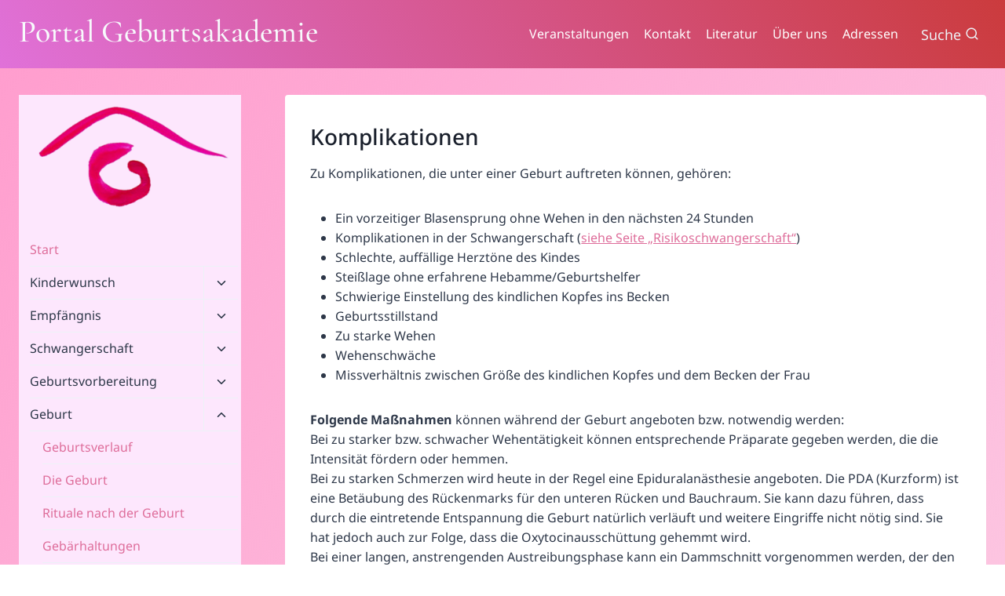

--- FILE ---
content_type: text/html; charset=UTF-8
request_url: https://geburtsakademie.de/komplikationen/
body_size: 147233
content:
<!doctype html>
<html lang="de" class="no-js" itemtype="https://schema.org/WebPage" itemscope>
<head>
	<meta charset="UTF-8">
	<meta name="viewport" content="width=device-width, initial-scale=1, minimum-scale=1">
	<meta name='robots' content='index, follow, max-image-preview:large, max-snippet:-1, max-video-preview:-1' />
	<style>img:is([sizes="auto" i], [sizes^="auto," i]) { contain-intrinsic-size: 3000px 1500px }</style>
	
	<!-- This site is optimized with the Yoast SEO plugin v26.8 - https://yoast.com/product/yoast-seo-wordpress/ -->
	<title>Komplikationen - Portal Geburtsakademie</title>
	<link rel="canonical" href="https://geburtsakademie.de/komplikationen/" />
	<meta property="og:locale" content="de_DE" />
	<meta property="og:type" content="article" />
	<meta property="og:title" content="Komplikationen - Portal Geburtsakademie" />
	<meta property="og:description" content="Komplikationen Zu Komplikationen, die unter einer Geburt auftreten können, gehören: Folgende Maßnahmen können während der Geburt angeboten bzw. notwendig werden:Bei zu starker bzw. schwacher Wehentätigkeit können entsprechende Präparate gegeben werden, die die Intensität fördern oder hemmen.Bei zu starken Schmerzen wird heute in der Regel eine Epiduralanästhesie angeboten. Die PDA (Kurzform) ist eine Betäubung des Rückenmarks..." />
	<meta property="og:url" content="https://geburtsakademie.de/komplikationen/" />
	<meta property="og:site_name" content="Portal Geburtsakademie" />
	<meta property="article:modified_time" content="2023-04-28T19:02:54+00:00" />
	<meta property="og:image" content="http://neue.geburtsakademie.de/wp-content/uploads/2023/03/Komplikationen.jpg" />
	<meta name="twitter:card" content="summary_large_image" />
	<meta name="twitter:label1" content="Geschätzte Lesezeit" />
	<meta name="twitter:data1" content="4 Minuten" />
	<script type="application/ld+json" class="yoast-schema-graph">{"@context":"https://schema.org","@graph":[{"@type":"WebPage","@id":"https://geburtsakademie.de/komplikationen/","url":"https://geburtsakademie.de/komplikationen/","name":"Komplikationen - Portal Geburtsakademie","isPartOf":{"@id":"https://geburtsakademie.de/#website"},"primaryImageOfPage":{"@id":"https://geburtsakademie.de/komplikationen/#primaryimage"},"image":{"@id":"https://geburtsakademie.de/komplikationen/#primaryimage"},"thumbnailUrl":"http://neue.geburtsakademie.de/wp-content/uploads/2023/03/Komplikationen.jpg","datePublished":"2023-02-08T22:17:50+00:00","dateModified":"2023-04-28T19:02:54+00:00","breadcrumb":{"@id":"https://geburtsakademie.de/komplikationen/#breadcrumb"},"inLanguage":"de","potentialAction":[{"@type":"ReadAction","target":["https://geburtsakademie.de/komplikationen/"]}]},{"@type":"ImageObject","inLanguage":"de","@id":"https://geburtsakademie.de/komplikationen/#primaryimage","url":"http://neue.geburtsakademie.de/wp-content/uploads/2023/03/Komplikationen.jpg","contentUrl":"http://neue.geburtsakademie.de/wp-content/uploads/2023/03/Komplikationen.jpg"},{"@type":"BreadcrumbList","@id":"https://geburtsakademie.de/komplikationen/#breadcrumb","itemListElement":[{"@type":"ListItem","position":1,"name":"Startseite","item":"https://geburtsakademie.de/"},{"@type":"ListItem","position":2,"name":"Komplikationen"}]},{"@type":"WebSite","@id":"https://geburtsakademie.de/#website","url":"https://geburtsakademie.de/","name":"Portal Geburtsakademie","description":"","potentialAction":[{"@type":"SearchAction","target":{"@type":"EntryPoint","urlTemplate":"https://geburtsakademie.de/?s={search_term_string}"},"query-input":{"@type":"PropertyValueSpecification","valueRequired":true,"valueName":"search_term_string"}}],"inLanguage":"de"}]}</script>
	<!-- / Yoast SEO plugin. -->


<link rel="alternate" type="application/rss+xml" title="Portal Geburtsakademie &raquo; Feed" href="https://geburtsakademie.de/feed/" />
<link rel="alternate" type="application/rss+xml" title="Portal Geburtsakademie &raquo; Kommentar-Feed" href="https://geburtsakademie.de/comments/feed/" />
			<script>document.documentElement.classList.remove( 'no-js' );</script>
			<style>[consent-id]:not(.rcb-content-blocker):not([consent-transaction-complete]):not([consent-visual-use-parent^="children:"]):not([consent-confirm]){opacity:0!important;}
.rcb-content-blocker+.rcb-content-blocker-children-fallback~*{display:none!important;}</style><link rel="preload" href="https://geburtsakademie.de/wp-content/380a15a5a7f557ba0b43952689ea67e7/dist/1485179095.js?ver=cfdeb40e786de82f627323f9550f905f" as="script" />
<link rel="preload" href="https://geburtsakademie.de/wp-content/380a15a5a7f557ba0b43952689ea67e7/dist/411571260.js?ver=8c1f725df9af567e471c98bf6cbb18c6" as="script" />
<link rel="preload" href="https://geburtsakademie.de/wp-content/plugins/real-cookie-banner/public/lib/animate.css/animate.min.css?ver=4.1.1" as="style" />
<script data-cfasync="false" defer src="https://geburtsakademie.de/wp-content/380a15a5a7f557ba0b43952689ea67e7/dist/1485179095.js?ver=cfdeb40e786de82f627323f9550f905f" id="real-cookie-banner-vendor-real-cookie-banner-banner-js"></script>
<script type="application/json" data-skip-lazy-load="js-extra" data-skip-moving="true" data-no-defer nitro-exclude data-alt-type="application/ld+json" data-dont-merge data-wpmeteor-nooptimize="true" data-cfasync="false" id="a86d499739233cbd6240372b87a7873631-js-extra">{"slug":"real-cookie-banner","textDomain":"real-cookie-banner","version":"5.2.12","restUrl":"https:\/\/geburtsakademie.de\/wp-json\/real-cookie-banner\/v1\/","restNamespace":"real-cookie-banner\/v1","restPathObfuscateOffset":"c593e83cefcb9756","restRoot":"https:\/\/geburtsakademie.de\/wp-json\/","restQuery":{"_v":"5.2.12","_locale":"user"},"restNonce":"163ad65e57","restRecreateNonceEndpoint":"https:\/\/geburtsakademie.de\/wp-admin\/admin-ajax.php?action=rest-nonce","publicUrl":"https:\/\/geburtsakademie.de\/wp-content\/plugins\/real-cookie-banner\/public\/","chunkFolder":"dist","chunksLanguageFolder":"https:\/\/geburtsakademie.de\/wp-content\/languages\/mo-cache\/real-cookie-banner\/","chunks":{"chunk-config-tab-blocker.lite.js":["de_DE-83d48f038e1cf6148175589160cda67e","de_DE-e051c4c51a9ece7608a571f9dada4712","de_DE-24de88ac89ca0a1363889bd3fd6e1c50","de_DE-93ec68381a9f458fbce3acbccd434479"],"chunk-config-tab-blocker.pro.js":["de_DE-ddf5ae983675e7b6eec2afc2d53654a2","de_DE-ad0fc0f9f96d053303b1ede45a238984","de_DE-e516a6866b9a31db231ab92dedaa8b29","de_DE-1aac2e7f59d941d7ed1061d1018d2957"],"chunk-config-tab-consent.lite.js":["de_DE-3823d7521a3fc2857511061e0d660408"],"chunk-config-tab-consent.pro.js":["de_DE-9cb9ecf8c1e8ce14036b5f3a5e19f098"],"chunk-config-tab-cookies.lite.js":["de_DE-1a51b37d0ef409906245c7ed80d76040","de_DE-e051c4c51a9ece7608a571f9dada4712","de_DE-24de88ac89ca0a1363889bd3fd6e1c50"],"chunk-config-tab-cookies.pro.js":["de_DE-572ee75deed92e7a74abba4b86604687","de_DE-ad0fc0f9f96d053303b1ede45a238984","de_DE-e516a6866b9a31db231ab92dedaa8b29"],"chunk-config-tab-dashboard.lite.js":["de_DE-f843c51245ecd2b389746275b3da66b6"],"chunk-config-tab-dashboard.pro.js":["de_DE-ae5ae8f925f0409361cfe395645ac077"],"chunk-config-tab-import.lite.js":["de_DE-66df94240f04843e5a208823e466a850"],"chunk-config-tab-import.pro.js":["de_DE-e5fee6b51986d4ff7a051d6f6a7b076a"],"chunk-config-tab-licensing.lite.js":["de_DE-e01f803e4093b19d6787901b9591b5a6"],"chunk-config-tab-licensing.pro.js":["de_DE-4918ea9704f47c2055904e4104d4ffba"],"chunk-config-tab-scanner.lite.js":["de_DE-b10b39f1099ef599835c729334e38429"],"chunk-config-tab-scanner.pro.js":["de_DE-752a1502ab4f0bebfa2ad50c68ef571f"],"chunk-config-tab-settings.lite.js":["de_DE-37978e0b06b4eb18b16164a2d9c93a2c"],"chunk-config-tab-settings.pro.js":["de_DE-e59d3dcc762e276255c8989fbd1f80e3"],"chunk-config-tab-tcf.lite.js":["de_DE-4f658bdbf0aa370053460bc9e3cd1f69","de_DE-e051c4c51a9ece7608a571f9dada4712","de_DE-93ec68381a9f458fbce3acbccd434479"],"chunk-config-tab-tcf.pro.js":["de_DE-e1e83d5b8a28f1f91f63b9de2a8b181a","de_DE-ad0fc0f9f96d053303b1ede45a238984","de_DE-1aac2e7f59d941d7ed1061d1018d2957"]},"others":{"customizeValuesBanner":"{\"layout\":{\"type\":\"dialog\",\"maxHeightEnabled\":false,\"maxHeight\":740,\"dialogMaxWidth\":440,\"dialogPosition\":\"middleRight\",\"dialogMargin\":[0,0,0,0],\"bannerPosition\":\"bottom\",\"bannerMaxWidth\":1024,\"dialogBorderRadius\":3,\"borderRadius\":5,\"animationIn\":\"slideInUp\",\"animationInDuration\":500,\"animationInOnlyMobile\":true,\"animationOut\":\"none\",\"animationOutDuration\":500,\"animationOutOnlyMobile\":true,\"overlay\":true,\"overlayBg\":\"#000000\",\"overlayBgAlpha\":38,\"overlayBlur\":2},\"decision\":{\"acceptAll\":\"button\",\"acceptEssentials\":\"button\",\"showCloseIcon\":true,\"acceptIndividual\":\"link\",\"buttonOrder\":\"all,essential,individual,save\",\"showGroups\":false,\"groupsFirstView\":false,\"saveButton\":\"always\"},\"design\":{\"bg\":\"#ffffff\",\"textAlign\":\"justify\",\"linkTextDecoration\":\"underline\",\"borderWidth\":0,\"borderColor\":\"#ffffff\",\"fontSize\":13,\"fontColor\":\"#2b2b2b\",\"fontInheritFamily\":true,\"fontFamily\":\"Arial, Helvetica, sans-serif\",\"fontWeight\":\"normal\",\"boxShadowEnabled\":true,\"boxShadowOffsetX\":0,\"boxShadowOffsetY\":5,\"boxShadowBlurRadius\":13,\"boxShadowSpreadRadius\":0,\"boxShadowColor\":\"#000000\",\"boxShadowColorAlpha\":20},\"headerDesign\":{\"inheritBg\":true,\"bg\":\"#f4f4f4\",\"inheritTextAlign\":true,\"textAlign\":\"center\",\"padding\":[17,20,15,20],\"logo\":\"\",\"logoRetina\":\"\",\"logoMaxHeight\":40,\"logoPosition\":\"left\",\"logoMargin\":[5,15,5,15],\"fontSize\":20,\"fontColor\":\"#2b2b2b\",\"fontInheritFamily\":true,\"fontFamily\":\"Arial, Helvetica, sans-serif\",\"fontWeight\":\"normal\",\"borderWidth\":1,\"borderColor\":\"#efefef\"},\"bodyDesign\":{\"padding\":[15,20,5,20],\"descriptionInheritFontSize\":true,\"descriptionFontSize\":13,\"dottedGroupsInheritFontSize\":true,\"dottedGroupsFontSize\":13,\"dottedGroupsBulletColor\":\"#15779b\",\"teachingsInheritTextAlign\":true,\"teachingsTextAlign\":\"center\",\"teachingsSeparatorActive\":true,\"teachingsSeparatorWidth\":50,\"teachingsSeparatorHeight\":1,\"teachingsSeparatorColor\":\"#bfbfbf\",\"teachingsInheritFontSize\":false,\"teachingsFontSize\":12,\"teachingsInheritFontColor\":false,\"teachingsFontColor\":\"#7c7c7c\",\"accordionMargin\":[10,0,5,0],\"accordionPadding\":[5,10,5,10],\"accordionArrowType\":\"outlined\",\"accordionArrowColor\":\"#15779b\",\"accordionBg\":\"#ffffff\",\"accordionActiveBg\":\"#f9f9f9\",\"accordionHoverBg\":\"#efefef\",\"accordionBorderWidth\":1,\"accordionBorderColor\":\"#efefef\",\"accordionTitleFontSize\":12,\"accordionTitleFontColor\":\"#2b2b2b\",\"accordionTitleFontWeight\":\"normal\",\"accordionDescriptionMargin\":[5,0,0,0],\"accordionDescriptionFontSize\":12,\"accordionDescriptionFontColor\":\"#757575\",\"accordionDescriptionFontWeight\":\"normal\",\"acceptAllOneRowLayout\":false,\"acceptAllPadding\":[10,10,10,10],\"acceptAllBg\":\"#c9c9c9\",\"acceptAllTextAlign\":\"center\",\"acceptAllFontSize\":18,\"acceptAllFontColor\":\"#000000\",\"acceptAllFontWeight\":\"normal\",\"acceptAllBorderWidth\":0,\"acceptAllBorderColor\":\"#000000\",\"acceptAllHoverBg\":\"#9e9e9e\",\"acceptAllHoverFontColor\":\"#ffffff\",\"acceptAllHoverBorderColor\":\"#000000\",\"acceptEssentialsUseAcceptAll\":true,\"acceptEssentialsButtonType\":\"\",\"acceptEssentialsPadding\":[10,10,10,10],\"acceptEssentialsBg\":\"#efefef\",\"acceptEssentialsTextAlign\":\"center\",\"acceptEssentialsFontSize\":18,\"acceptEssentialsFontColor\":\"#0a0a0a\",\"acceptEssentialsFontWeight\":\"normal\",\"acceptEssentialsBorderWidth\":0,\"acceptEssentialsBorderColor\":\"#000000\",\"acceptEssentialsHoverBg\":\"#e8e8e8\",\"acceptEssentialsHoverFontColor\":\"#000000\",\"acceptEssentialsHoverBorderColor\":\"#000000\",\"acceptIndividualPadding\":[5,5,5,5],\"acceptIndividualBg\":\"#ffffff\",\"acceptIndividualTextAlign\":\"center\",\"acceptIndividualFontSize\":15,\"acceptIndividualFontColor\":\"#111111\",\"acceptIndividualFontWeight\":\"normal\",\"acceptIndividualBorderWidth\":0,\"acceptIndividualBorderColor\":\"#000000\",\"acceptIndividualHoverBg\":\"#ffffff\",\"acceptIndividualHoverFontColor\":\"#ce30d1\",\"acceptIndividualHoverBorderColor\":\"#000000\"},\"footerDesign\":{\"poweredByLink\":true,\"inheritBg\":false,\"bg\":\"#fcfcfc\",\"inheritTextAlign\":true,\"textAlign\":\"center\",\"padding\":[10,20,15,20],\"fontSize\":14,\"fontColor\":\"#7c7c7c\",\"fontInheritFamily\":true,\"fontFamily\":\"Arial, Helvetica, sans-serif\",\"fontWeight\":\"normal\",\"hoverFontColor\":\"#2b2b2b\",\"borderWidth\":1,\"borderColor\":\"#efefef\",\"languageSwitcher\":\"flags\"},\"texts\":{\"headline\":\"Privatsph\\u00e4re-Einstellungen\",\"description\":\"Wir verwenden Cookies und \\u00e4hnliche Technologien auf unserer Website und verarbeiten personenbezogene Daten von dir (z.B. IP-Adresse), um z.B. Inhalte und Anzeigen zu personalisieren, Medien von Drittanbietern einzubinden oder Zugriffe auf unsere Website zu analysieren. Die Datenverarbeitung kann auch erst in Folge gesetzter Cookies stattfinden. Wir teilen diese Daten mit Dritten, die wir in den Privatsph\\u00e4re-Einstellungen benennen.<br \\\/><br \\\/>Die Datenverarbeitung kann mit deiner Einwilligung oder auf Basis eines berechtigten Interesses erfolgen, dem du in den Privatsph\\u00e4re-Einstellungen widersprechen kannst. Du hast das Recht, nicht einzuwilligen und deine Einwilligung zu einem sp\\u00e4teren Zeitpunkt zu \\u00e4ndern oder zu widerrufen. Weitere Informationen zur Verwendung deiner Daten findest du in unserer {{privacyPolicy}}Datenschutzerkl\\u00e4rung{{\\\/privacyPolicy}}.\",\"acceptAll\":\"Alle akzeptieren\",\"acceptEssentials\":\"Alle ablehnen\",\"acceptIndividual\":\"Privatsph\\u00e4re-Einstellungen individuell festlegen\",\"poweredBy\":\"1\",\"dataProcessingInUnsafeCountries\":\"Einige Dienste verarbeiten personenbezogene Daten in unsicheren Drittl\\u00e4ndern. Indem du in die Nutzung dieser Services einwilligst, erkl\\u00e4rst du dich auch mit der Verarbeitung deiner Daten in diesen unsicheren Drittl\\u00e4ndern gem\\u00e4\\u00df {{legalBasis}} einverstanden. Dies birgt das Risiko, dass deine Daten von Beh\\u00f6rden zu Kontroll- und \\u00dcberwachungszwecken verarbeitet werden, m\\u00f6glicherweise ohne die M\\u00f6glichkeit eines Rechtsbehelfs.\",\"ageNoticeBanner\":\"Du bist unter {{minAge}} Jahre alt? Dann kannst du nicht in optionale Services einwilligen. Du kannst deine Eltern oder Erziehungsberechtigten bitten, mit dir in diese Services einzuwilligen.\",\"ageNoticeBlocker\":\"Du bist unter {{minAge}} Jahre alt? Leider darfst du diesem Service nicht selbst zustimmen, um diese Inhalte zu sehen. Bitte deine Eltern oder Erziehungsberechtigten, dem Service mit dir zuzustimmen!\",\"listServicesNotice\":\"Wenn du alle Services akzeptierst, erlaubst du, dass {{services}} geladen werden. Diese sind nach ihrem Zweck in Gruppen {{serviceGroups}} unterteilt (Zugeh\\u00f6rigkeit durch hochgestellte Zahlen gekennzeichnet).\",\"listServicesLegitimateInterestNotice\":\"Au\\u00dferdem werden die {{services}} auf der Grundlage eines berechtigten Interesses geladen.\",\"consentForwardingExternalHosts\":\"Deine Einwilligung gilt auch auf {{websites}}.\",\"blockerHeadline\":\"{{name}} aufgrund von Privatsph\\u00e4re-Einstellungen blockiert\",\"blockerLinkShowMissing\":\"Zeige alle Services, denen du noch zustimmen musst\",\"blockerLoadButton\":\"Erforderliche Services akzeptieren und Inhalte laden\",\"blockerAcceptInfo\":\"Wenn du die blockierten Inhalte l\\u00e4dst, werden deine Datenschutzeinstellungen angepasst. Inhalte aus diesem Service werden in Zukunft nicht mehr blockiert. Du hast das Recht, deine Entscheidung jederzeit zu widerrufen oder zu \\u00e4ndern.\",\"stickyHistory\":\"Historie der Privatsph\\u00e4re-Einstellungen\",\"stickyRevoke\":\"Einwilligungen widerrufen\",\"stickyRevokeSuccessMessage\":\"Du hast die Einwilligung f\\u00fcr Services mit dessen Cookies und Verarbeitung personenbezogener Daten erfolgreich widerrufen. Die Seite wird jetzt neu geladen!\",\"stickyChange\":\"Privatsph\\u00e4re-Einstellungen \\u00e4ndern\"},\"individualLayout\":{\"inheritDialogMaxWidth\":false,\"dialogMaxWidth\":970,\"inheritBannerMaxWidth\":true,\"bannerMaxWidth\":1980,\"descriptionTextAlign\":\"justify\"},\"group\":{\"checkboxBg\":\"#f0f0f0\",\"checkboxBorderWidth\":1,\"checkboxBorderColor\":\"#d2d2d2\",\"checkboxActiveColor\":\"#ffffff\",\"checkboxActiveBg\":\"#353535\",\"checkboxActiveBorderColor\":\"#000000\",\"groupInheritBg\":true,\"groupBg\":\"#f4f4f4\",\"groupPadding\":[15,15,15,15],\"groupSpacing\":10,\"groupBorderRadius\":5,\"groupBorderWidth\":1,\"groupBorderColor\":\"#f4f4f4\",\"headlineFontSize\":16,\"headlineFontWeight\":\"normal\",\"headlineFontColor\":\"#2b2b2b\",\"descriptionFontSize\":14,\"descriptionFontColor\":\"#7c7c7c\",\"linkColor\":\"#7c7c7c\",\"linkHoverColor\":\"#2b2b2b\",\"detailsHideLessRelevant\":true},\"saveButton\":{\"useAcceptAll\":true,\"type\":\"button\",\"padding\":[10,10,10,10],\"bg\":\"#efefef\",\"textAlign\":\"center\",\"fontSize\":18,\"fontColor\":\"#0a0a0a\",\"fontWeight\":\"normal\",\"borderWidth\":0,\"borderColor\":\"#000000\",\"hoverBg\":\"#e8e8e8\",\"hoverFontColor\":\"#000000\",\"hoverBorderColor\":\"#000000\"},\"individualTexts\":{\"headline\":\"Individuelle Privatsph\\u00e4re-Einstellungen\",\"description\":\"Wir verwenden Cookies und \\u00e4hnliche Technologien auf unserer Website und verarbeiten personenbezogene Daten von dir (z.B. IP-Adresse), um z.B. Inhalte und Anzeigen zu personalisieren, Medien von Drittanbietern einzubinden oder Zugriffe auf unsere Website zu analysieren. Die Datenverarbeitung kann auch erst in Folge gesetzter Cookies stattfinden. Wir teilen diese Daten mit Dritten, die wir in den Privatsph\\u00e4re-Einstellungen benennen.<br \\\/><br \\\/>Die Datenverarbeitung kann mit deiner Einwilligung oder auf Basis eines berechtigten Interesses erfolgen, dem du in den Privatsph\\u00e4re-Einstellungen widersprechen kannst. Du hast das Recht, nicht einzuwilligen und deine Einwilligung zu einem sp\\u00e4teren Zeitpunkt zu \\u00e4ndern oder zu widerrufen. Weitere Informationen zur Verwendung deiner Daten findest du in unserer {{privacyPolicy}}Datenschutzerkl\\u00e4rung{{\\\/privacyPolicy}}.<br \\\/><br \\\/>Im Folgenden findest du eine \\u00dcbersicht \\u00fcber alle Services, die von dieser Website genutzt werden. Du kannst dir detaillierte Informationen zu jedem Service ansehen und ihm einzeln zustimmen oder von deinem Widerspruchsrecht Gebrauch machen.\",\"save\":\"Individuelle Auswahlen speichern\",\"showMore\":\"Service-Informationen anzeigen\",\"hideMore\":\"Service-Informationen ausblenden\",\"postamble\":\"\"},\"mobile\":{\"enabled\":true,\"maxHeight\":400,\"hideHeader\":false,\"alignment\":\"bottom\",\"scalePercent\":90,\"scalePercentVertical\":-50},\"sticky\":{\"enabled\":false,\"animationsEnabled\":true,\"alignment\":\"left\",\"bubbleBorderRadius\":50,\"icon\":\"fingerprint\",\"iconCustom\":\"\",\"iconCustomRetina\":\"\",\"iconSize\":30,\"iconColor\":\"#ffffff\",\"bubbleMargin\":[10,20,20,20],\"bubblePadding\":15,\"bubbleBg\":\"#15779b\",\"bubbleBorderWidth\":0,\"bubbleBorderColor\":\"#10556f\",\"boxShadowEnabled\":true,\"boxShadowOffsetX\":0,\"boxShadowOffsetY\":2,\"boxShadowBlurRadius\":5,\"boxShadowSpreadRadius\":1,\"boxShadowColor\":\"#105b77\",\"boxShadowColorAlpha\":40,\"bubbleHoverBg\":\"#ffffff\",\"bubbleHoverBorderColor\":\"#000000\",\"hoverIconColor\":\"#000000\",\"hoverIconCustom\":\"\",\"hoverIconCustomRetina\":\"\",\"menuFontSize\":16,\"menuBorderRadius\":5,\"menuItemSpacing\":10,\"menuItemPadding\":[5,10,5,10]},\"customCss\":{\"css\":\"\",\"antiAdBlocker\":\"y\"}}","isPro":false,"showProHints":false,"proUrl":"https:\/\/devowl.io\/de\/go\/real-cookie-banner?source=rcb-lite","showLiteNotice":true,"frontend":{"groups":"[{\"id\":4,\"name\":\"Essenziell\",\"slug\":\"essenziell\",\"description\":\"Essenzielle Services sind f\\u00fcr die grundlegende Funktionalit\\u00e4t der Website erforderlich. Sie enthalten nur technisch notwendige Services. Diesen Services kann nicht widersprochen werden.\",\"isEssential\":true,\"isDefault\":true,\"items\":[{\"id\":365,\"name\":\"Real Cookie Banner\",\"purpose\":\"Real Cookie Banner bittet Website-Besucher um die Einwilligung zum Setzen von Cookies und zur Verarbeitung personenbezogener Daten. Dazu wird jedem Website-Besucher eine UUID (pseudonyme Identifikation des Nutzers) zugewiesen, die bis zum Ablauf des Cookies zur Speicherung der Einwilligung g\\u00fcltig ist. Cookies werden dazu verwendet, um zu testen, ob Cookies gesetzt werden k\\u00f6nnen, um Referenz auf die dokumentierte Einwilligung zu speichern, um zu speichern, in welche Services aus welchen Service-Gruppen der Besucher eingewilligt hat, und, falls Einwilligung nach dem Transparency & Consent Framework (TCF) eingeholt werden, um die Einwilligungen in TCF Partner, Zwecke, besondere Zwecke, Funktionen und besondere Funktionen zu speichern. Im Rahmen der Darlegungspflicht nach DSGVO wird die erhobene Einwilligung vollumf\\u00e4nglich dokumentiert. Dazu z\\u00e4hlt neben den Services und Service-Gruppen, in welche der Besucher eingewilligt hat, und falls Einwilligung nach dem TCF Standard eingeholt werden, in welche TCF Partner, Zwecke und Funktionen der Besucher eingewilligt hat, alle Einstellungen des Cookie Banners zum Zeitpunkt der Einwilligung als auch die technischen Umst\\u00e4nde (z.B. Gr\\u00f6\\u00dfe des Sichtbereichs bei der Einwilligung) und die Nutzerinteraktionen (z.B. Klick auf Buttons), die zur Einwilligung gef\\u00fchrt haben. Die Einwilligung wird pro Sprache einmal erhoben.\",\"providerContact\":{\"phone\":\"\",\"email\":\"\",\"link\":\"\"},\"isProviderCurrentWebsite\":true,\"provider\":\"Portal Geburtsakademie\",\"uniqueName\":\"real-cookie-banner\",\"isEmbeddingOnlyExternalResources\":false,\"legalBasis\":\"legal-requirement\",\"dataProcessingInCountries\":[],\"dataProcessingInCountriesSpecialTreatments\":[],\"technicalDefinitions\":[{\"type\":\"http\",\"name\":\"real_cookie_banner*\",\"host\":\".geburtsakademie.de\",\"duration\":365,\"durationUnit\":\"d\",\"isSessionDuration\":false,\"purpose\":\"Eindeutiger Identifikator f\\u00fcr die Einwilligung, aber nicht f\\u00fcr den Website-Besucher. Revisionshash f\\u00fcr die Einstellungen des Cookie-Banners (Texte, Farben, Funktionen, Servicegruppen, Dienste, Content Blocker usw.). IDs f\\u00fcr eingewilligte Services und Service-Gruppen.\"},{\"type\":\"http\",\"name\":\"real_cookie_banner*-tcf\",\"host\":\".geburtsakademie.de\",\"duration\":365,\"durationUnit\":\"d\",\"isSessionDuration\":false,\"purpose\":\"Im Rahmen von TCF gesammelte Einwilligungen, die im TC-String-Format gespeichert werden, einschlie\\u00dflich TCF-Vendoren, -Zwecke, -Sonderzwecke, -Funktionen und -Sonderfunktionen.\"},{\"type\":\"http\",\"name\":\"real_cookie_banner*-gcm\",\"host\":\".geburtsakademie.de\",\"duration\":365,\"durationUnit\":\"d\",\"isSessionDuration\":false,\"purpose\":\"Die im Google Consent Mode gesammelten Einwilligungen in die verschiedenen Einwilligungstypen (Zwecke) werden f\\u00fcr alle mit dem Google Consent Mode kompatiblen Services gespeichert.\"},{\"type\":\"http\",\"name\":\"real_cookie_banner-test\",\"host\":\".geburtsakademie.de\",\"duration\":365,\"durationUnit\":\"d\",\"isSessionDuration\":false,\"purpose\":\"Cookie, der gesetzt wurde, um die Funktionalit\\u00e4t von HTTP-Cookies zu testen. Wird sofort nach dem Test gel\\u00f6scht.\"},{\"type\":\"local\",\"name\":\"real_cookie_banner*\",\"host\":\"https:\\\/\\\/geburtsakademie.de\",\"duration\":1,\"durationUnit\":\"d\",\"isSessionDuration\":false,\"purpose\":\"Eindeutiger Identifikator f\\u00fcr die Einwilligung, aber nicht f\\u00fcr den Website-Besucher. Revisionshash f\\u00fcr die Einstellungen des Cookie-Banners (Texte, Farben, Funktionen, Service-Gruppen, Services, Content Blocker usw.). IDs f\\u00fcr eingewilligte Services und Service-Gruppen. Wird nur solange gespeichert, bis die Einwilligung auf dem Website-Server dokumentiert ist.\"},{\"type\":\"local\",\"name\":\"real_cookie_banner*-tcf\",\"host\":\"https:\\\/\\\/geburtsakademie.de\",\"duration\":1,\"durationUnit\":\"d\",\"isSessionDuration\":false,\"purpose\":\"Im Rahmen von TCF gesammelte Einwilligungen werden im TC-String-Format gespeichert, einschlie\\u00dflich TCF Vendoren, Zwecke, besondere Zwecke, Funktionen und besondere Funktionen. Wird nur solange gespeichert, bis die Einwilligung auf dem Website-Server dokumentiert ist.\"},{\"type\":\"local\",\"name\":\"real_cookie_banner*-gcm\",\"host\":\"https:\\\/\\\/geburtsakademie.de\",\"duration\":1,\"durationUnit\":\"d\",\"isSessionDuration\":false,\"purpose\":\"Im Rahmen des Google Consent Mode erfasste Einwilligungen werden f\\u00fcr alle mit dem Google Consent Mode kompatiblen Services in Einwilligungstypen (Zwecke) gespeichert. Wird nur solange gespeichert, bis die Einwilligung auf dem Website-Server dokumentiert ist.\"},{\"type\":\"local\",\"name\":\"real_cookie_banner-consent-queue*\",\"host\":\"https:\\\/\\\/geburtsakademie.de\",\"duration\":1,\"durationUnit\":\"d\",\"isSessionDuration\":false,\"purpose\":\"Lokale Zwischenspeicherung (Caching) der Auswahl im Cookie-Banner, bis der Server die Einwilligung dokumentiert; Dokumentation periodisch oder bei Seitenwechseln versucht, wenn der Server nicht verf\\u00fcgbar oder \\u00fcberlastet ist.\"}],\"codeDynamics\":[],\"providerPrivacyPolicyUrl\":\"http:\\\/\\\/neue.geburtsakademie.de\\\/datenschutzerklaerung\\\/\",\"providerLegalNoticeUrl\":\"\",\"tagManagerOptInEventName\":\"\",\"tagManagerOptOutEventName\":\"\",\"googleConsentModeConsentTypes\":[],\"executePriority\":10,\"codeOptIn\":\"\",\"executeCodeOptInWhenNoTagManagerConsentIsGiven\":false,\"codeOptOut\":\"\",\"executeCodeOptOutWhenNoTagManagerConsentIsGiven\":false,\"deleteTechnicalDefinitionsAfterOptOut\":false,\"codeOnPageLoad\":\"\",\"presetId\":\"real-cookie-banner\"}]}]","links":[{"id":934,"label":"Datenschutzerkl\u00e4rung","pageType":"privacyPolicy","isExternalUrl":false,"pageId":346,"url":"https:\/\/geburtsakademie.de\/datenschutzerklaerung\/","hideCookieBanner":true,"isTargetBlank":true},{"id":968,"label":"Cookie-Richtlinie","pageType":"cookiePolicy","isExternalUrl":false,"pageId":965,"url":"https:\/\/geburtsakademie.de\/cookie-richtlinie\/","hideCookieBanner":true,"isTargetBlank":true},{"id":935,"label":"Impressum","pageType":"legalNotice","isExternalUrl":false,"pageId":342,"url":"https:\/\/geburtsakademie.de\/impressum\/","hideCookieBanner":true,"isTargetBlank":true}],"websiteOperator":{"address":"Kola B. Br\u00f6nner, Eupenerstr. 181, 52066 Aachen","country":"DE","contactEmail":"base64-encoded:TGFoYXJAZ214LmRl","contactPhone":"","contactFormUrl":false},"blocker":[],"languageSwitcher":[],"predefinedDataProcessingInSafeCountriesLists":{"GDPR":["AT","BE","BG","HR","CY","CZ","DK","EE","FI","FR","DE","GR","HU","IE","IS","IT","LI","LV","LT","LU","MT","NL","NO","PL","PT","RO","SK","SI","ES","SE"],"DSG":["CH"],"GDPR+DSG":[],"ADEQUACY_EU":["AD","AR","CA","FO","GG","IL","IM","JP","JE","NZ","KR","CH","GB","UY","US"],"ADEQUACY_CH":["DE","AD","AR","AT","BE","BG","CA","CY","HR","DK","ES","EE","FI","FR","GI","GR","GG","HU","IM","FO","IE","IS","IL","IT","JE","LV","LI","LT","LU","MT","MC","NO","NZ","NL","PL","PT","CZ","RO","GB","SK","SI","SE","UY","US"]},"decisionCookieName":"real_cookie_banner-v:3_blog:1_path:9d9b659","revisionHash":"3a507e198542dda6c76a1fbfb4098c0a","territorialLegalBasis":["gdpr-eprivacy"],"setCookiesViaManager":"none","isRespectDoNotTrack":false,"failedConsentDocumentationHandling":"essentials","isAcceptAllForBots":true,"isDataProcessingInUnsafeCountries":false,"isAgeNotice":false,"ageNoticeAgeLimit":16,"isListServicesNotice":true,"isBannerLessConsent":false,"isTcf":false,"isGcm":false,"isGcmListPurposes":false,"hasLazyData":false},"anonymousContentUrl":"https:\/\/geburtsakademie.de\/wp-content\/380a15a5a7f557ba0b43952689ea67e7\/dist\/","anonymousHash":"380a15a5a7f557ba0b43952689ea67e7","hasDynamicPreDecisions":false,"isLicensed":true,"isDevLicense":false,"multilingualSkipHTMLForTag":"","isCurrentlyInTranslationEditorPreview":false,"defaultLanguage":"","currentLanguage":"","activeLanguages":[],"context":"","iso3166OneAlpha2":{"AF":"Afghanistan","AL":"Albanien","DZ":"Algerien","AS":"Amerikanisch-Samoa","AD":"Andorra","AO":"Angola","AI":"Anguilla","AQ":"Antarktis","AG":"Antigua und Barbuda","AR":"Argentinien","AM":"Armenien","AW":"Aruba","AZ":"Aserbaidschan","AU":"Australien","BS":"Bahamas","BH":"Bahrain","BD":"Bangladesch","BB":"Barbados","BY":"Belarus","BE":"Belgien","BZ":"Belize","BJ":"Benin","BM":"Bermuda","BT":"Bhutan","BO":"Bolivien","BA":"Bosnien und Herzegowina","BW":"Botswana","BV":"Bouvetinsel","BR":"Brasilien","IO":"Britisches Territorium im Indischen Ozean","BN":"Brunei Darussalam","BG":"Bulgarien","BF":"Burkina Faso","BI":"Burundi","CL":"Chile","CN":"China","CK":"Cookinseln","CR":"Costa Rica","CW":"Cura\u00e7ao","DE":"Deutschland","LA":"Die Laotische Demokratische Volksrepublik","DM":"Dominica","DO":"Dominikanische Republik","DJ":"Dschibuti","DK":"D\u00e4nemark","EC":"Ecuador","SV":"El Salvador","ER":"Eritrea","EE":"Estland","FK":"Falklandinseln (Malwinen)","FJ":"Fidschi","FI":"Finnland","FR":"Frankreich","GF":"Franz\u00f6sisch-Guayana","PF":"Franz\u00f6sisch-Polynesien","TF":"Franz\u00f6sische S\u00fcd- und Antarktisgebiete","FO":"F\u00e4r\u00f6er Inseln","FM":"F\u00f6derierte Staaten von Mikronesien","GA":"Gabun","GM":"Gambia","GE":"Georgien","GH":"Ghana","GI":"Gibraltar","GD":"Grenada","GR":"Griechenland","GL":"Gr\u00f6nland","GP":"Guadeloupe","GU":"Guam","GT":"Guatemala","GG":"Guernsey","GN":"Guinea","GW":"Guinea-Bissau","GY":"Guyana","HT":"Haiti","HM":"Heard und die McDonaldinseln","VA":"Heiliger Stuhl (Staat Vatikanstadt)","HN":"Honduras","HK":"Hong Kong","IN":"Indien","ID":"Indonesien","IQ":"Irak","IE":"Irland","IR":"Islamische Republik Iran","IS":"Island","IM":"Isle of Man","IL":"Israel","IT":"Italien","JM":"Jamaika","JP":"Japan","YE":"Jemen","JE":"Jersey","JO":"Jordanien","VG":"Jungferninseln, Britisch","VI":"Jungferninseln, U.S.","KY":"Kaimaninseln","KH":"Kambodscha","CM":"Kamerun","CA":"Kanada","CV":"Kap Verde","BQ":"Karibischen Niederlande","KZ":"Kasachstan","QA":"Katar","KE":"Kenia","KG":"Kirgisistan","KI":"Kiribati","UM":"Kleinere Inselbesitzungen der Vereinigten Staaten","CC":"Kokosinseln","CO":"Kolumbien","KM":"Komoren","CG":"Kongo","CD":"Kongo, Demokratische Republik","KR":"Korea","XK":"Kosovo","HR":"Kroatien","CU":"Kuba","KW":"Kuwait","LS":"Lesotho","LV":"Lettland","LB":"Libanon","LR":"Liberia","LY":"Libysch-Arabische Dschamahirija","LI":"Liechtenstein","LT":"Litauen","LU":"Luxemburg","MO":"Macao","MG":"Madagaskar","MW":"Malawi","MY":"Malaysia","MV":"Malediven","ML":"Mali","MT":"Malta","MA":"Marokko","MH":"Marshallinseln","MQ":"Martinique","MR":"Mauretanien","MU":"Mauritius","YT":"Mayotte","MK":"Mazedonien","MX":"Mexiko","MD":"Moldawien","MC":"Monaco","MN":"Mongolei","ME":"Montenegro","MS":"Montserrat","MZ":"Mosambik","MM":"Myanmar","NA":"Namibia","NR":"Nauru","NP":"Nepal","NC":"Neukaledonien","NZ":"Neuseeland","NI":"Nicaragua","NL":"Niederlande","AN":"Niederl\u00e4ndische Antillen","NE":"Niger","NG":"Nigeria","NU":"Niue","KP":"Nordkorea","NF":"Norfolkinsel","NO":"Norwegen","MP":"N\u00f6rdliche Marianen","OM":"Oman","PK":"Pakistan","PW":"Palau","PS":"Pal\u00e4stinensisches Gebiet, besetzt","PA":"Panama","PG":"Papua-Neuguinea","PY":"Paraguay","PE":"Peru","PH":"Philippinen","PN":"Pitcairn","PL":"Polen","PT":"Portugal","PR":"Puerto Rico","CI":"Republik C\u00f4te d'Ivoire","RW":"Ruanda","RO":"Rum\u00e4nien","RU":"Russische F\u00f6deration","RE":"R\u00e9union","BL":"Saint Barth\u00e9l\u00e9my","PM":"Saint Pierre und Miquelo","SB":"Salomonen","ZM":"Sambia","WS":"Samoa","SM":"San Marino","SH":"Sankt Helena","MF":"Sankt Martin","SA":"Saudi-Arabien","SE":"Schweden","CH":"Schweiz","SN":"Senegal","RS":"Serbien","SC":"Seychellen","SL":"Sierra Leone","ZW":"Simbabwe","SG":"Singapur","SX":"Sint Maarten","SK":"Slowakei","SI":"Slowenien","SO":"Somalia","ES":"Spanien","LK":"Sri Lanka","KN":"St. Kitts und Nevis","LC":"St. Lucia","VC":"St. Vincent und Grenadinen","SD":"Sudan","SR":"Surinam","SJ":"Svalbard und Jan Mayen","SZ":"Swasiland","SY":"Syrische Arabische Republik","ST":"S\u00e3o Tom\u00e9 und Pr\u00edncipe","ZA":"S\u00fcdafrika","GS":"S\u00fcdgeorgien und die S\u00fcdlichen Sandwichinseln","SS":"S\u00fcdsudan","TJ":"Tadschikistan","TW":"Taiwan","TZ":"Tansania","TH":"Thailand","TL":"Timor-Leste","TG":"Togo","TK":"Tokelau","TO":"Tonga","TT":"Trinidad und Tobago","TD":"Tschad","CZ":"Tschechische Republik","TN":"Tunesien","TM":"Turkmenistan","TC":"Turks- und Caicosinseln","TV":"Tuvalu","TR":"T\u00fcrkei","UG":"Uganda","UA":"Ukraine","HU":"Ungarn","UY":"Uruguay","UZ":"Usbekistan","VU":"Vanuatu","VE":"Venezuela","AE":"Vereinigte Arabische Emirate","US":"Vereinigte Staaten","GB":"Vereinigtes K\u00f6nigreich","VN":"Vietnam","WF":"Wallis und Futuna","CX":"Weihnachtsinsel","EH":"Westsahara","CF":"Zentralafrikanische Republik","CY":"Zypern","EG":"\u00c4gypten","GQ":"\u00c4quatorialguinea","ET":"\u00c4thiopien","AX":"\u00c5land Inseln","AT":"\u00d6sterreich"},"visualParentSelectors":{".et_pb_video_box":1,".et_pb_video_slider:has(>.et_pb_slider_carousel %s)":"self",".ast-oembed-container":1,".wpb_video_wrapper":1,".gdlr-core-pbf-background-wrap":1},"isPreventPreDecision":false,"isInvalidateImplicitUserConsent":false,"dependantVisibilityContainers":["[role=\"tabpanel\"]",".eael-tab-content-item",".wpcs_content_inner",".op3-contenttoggleitem-content",".op3-popoverlay-content",".pum-overlay","[data-elementor-type=\"popup\"]",".wp-block-ub-content-toggle-accordion-content-wrap",".w-popup-wrap",".oxy-lightbox_inner[data-inner-content=true]",".oxy-pro-accordion_body",".oxy-tab-content",".kt-accordion-panel",".vc_tta-panel-body",".mfp-hide","div[id^=\"tve_thrive_lightbox_\"]",".brxe-xpromodalnestable",".evcal_eventcard",".divioverlay",".et_pb_toggle_content"],"disableDeduplicateExceptions":[".et_pb_video_slider"],"bannerDesignVersion":12,"bannerI18n":{"showMore":"Mehr anzeigen","hideMore":"Verstecken","showLessRelevantDetails":"Weitere Details anzeigen (%s)","hideLessRelevantDetails":"Weitere Details ausblenden (%s)","other":"Anderes","legalBasis":{"label":"Verwendung auf gesetzlicher Grundlage von","consentPersonalData":"Einwilligung zur Verarbeitung personenbezogener Daten","consentStorage":"Einwilligung zur Speicherung oder zum Zugriff auf Informationen auf der Endeinrichtung des Nutzers","legitimateInterestPersonalData":"Berechtigtes Interesse zur Verarbeitung personenbezogener Daten","legitimateInterestStorage":"Bereitstellung eines ausdr\u00fccklich gew\u00fcnschten digitalen Dienstes zur Speicherung oder zum Zugriff auf Informationen auf der Endeinrichtung des Nutzers","legalRequirementPersonalData":"Erf\u00fcllung einer rechtlichen Verpflichtung zur Verarbeitung personenbezogener Daten"},"territorialLegalBasisArticles":{"gdpr-eprivacy":{"dataProcessingInUnsafeCountries":"Art. 49 Abs. 1 lit. a DSGVO"},"dsg-switzerland":{"dataProcessingInUnsafeCountries":"Art. 17 Abs. 1 lit. a DSG (Schweiz)"}},"legitimateInterest":"Berechtigtes Interesse","consent":"Einwilligung","crawlerLinkAlert":"Wir haben erkannt, dass du ein Crawler\/Bot bist. Nur nat\u00fcrliche Personen d\u00fcrfen in Cookies und die Verarbeitung von personenbezogenen Daten einwilligen. Daher hat der Link f\u00fcr dich keine Funktion.","technicalCookieDefinitions":"Technische Cookie-Definitionen","technicalCookieName":"Technischer Cookie Name","usesCookies":"Verwendete Cookies","cookieRefresh":"Cookie-Erneuerung","usesNonCookieAccess":"Verwendet Cookie-\u00e4hnliche Informationen (LocalStorage, SessionStorage, IndexDB, etc.)","host":"Host","duration":"Dauer","noExpiration":"Kein Ablauf","type":"Typ","purpose":"Zweck","purposes":"Zwecke","description":"Beschreibung","optOut":"Opt-out","optOutDesc":"Cookies kann gesetzt werden, um Widerspruch des beschriebenen Verhaltens zu speichern.","headerTitlePrivacyPolicyHistory":"Privatsph\u00e4re-Einstellungen: Historie","skipToConsentChoices":"Zu Einwilligungsoptionen springen","historyLabel":"Einwilligungen anzeigen vom","historyItemLoadError":"Das Lesen der Zustimmung ist fehlgeschlagen. Bitte versuche es sp\u00e4ter noch einmal!","historySelectNone":"Noch nicht eingewilligt","provider":"Anbieter","providerContactPhone":"Telefon","providerContactEmail":"E-Mail","providerContactLink":"Kontaktformular","providerPrivacyPolicyUrl":"Datenschutzerkl\u00e4rung","providerLegalNoticeUrl":"Impressum","nonStandard":"Nicht standardisierte Datenverarbeitung","nonStandardDesc":"Einige Services setzen Cookies und\/oder verarbeiten personenbezogene Daten, ohne die Standards f\u00fcr die Mitteilung der Einwilligung einzuhalten. Diese Services werden in mehrere Gruppen eingeteilt. Sogenannte \"essenzielle Services\" werden auf Basis eines berechtigten Interesses genutzt und k\u00f6nnen nicht abgew\u00e4hlt werden (ein Widerspruch muss ggf. per E-Mail oder Brief gem\u00e4\u00df der Datenschutzerkl\u00e4rung erfolgen), w\u00e4hrend alle anderen Services nur nach einer Einwilligung genutzt werden.","dataProcessingInThirdCountries":"Datenverarbeitung in Drittl\u00e4ndern","safetyMechanisms":{"label":"Sicherheitsmechanismen f\u00fcr die Daten\u00fcbermittlung","standardContractualClauses":"Standardvertragsklauseln","adequacyDecision":"Angemessenheitsbeschluss","eu":"EU","switzerland":"Schweiz","bindingCorporateRules":"Verbindliche interne Datenschutzvorschriften","contractualGuaranteeSccSubprocessors":"Vertragliche Garantie f\u00fcr Standardvertragsklauseln mit Unterauftragsverarbeitern"},"durationUnit":{"n1":{"s":"Sekunde","m":"Minute","h":"Stunde","d":"Tag","mo":"Monat","y":"Jahr"},"nx":{"s":"Sekunden","m":"Minuten","h":"Stunden","d":"Tage","mo":"Monate","y":"Jahre"}},"close":"Schlie\u00dfen","closeWithoutSaving":"Schlie\u00dfen ohne Speichern","yes":"Ja","no":"Nein","unknown":"Unbekannt","none":"Nichts","noLicense":"Keine Lizenz aktiviert - kein Produktionseinsatz!","devLicense":"Produktlizenz nicht f\u00fcr den Produktionseinsatz!","devLicenseLearnMore":"Mehr erfahren","devLicenseLink":"https:\/\/devowl.io\/de\/wissensdatenbank\/lizenz-installations-typ\/","andSeparator":" und ","deprecated":{"appropriateSafeguard":"Geeignete Garantien","dataProcessingInUnsafeCountries":"Datenverarbeitung in unsicheren Drittl\u00e4ndern","legalRequirement":"Erf\u00fcllung einer rechtlichen Verpflichtung"}},"pageRequestUuid4":"aee8fa040-c9be-4134-a290-65ba6f6aad4e","pageByIdUrl":"https:\/\/geburtsakademie.de?page_id","pluginUrl":"https:\/\/devowl.io\/wordpress-real-cookie-banner\/"}}</script><script data-skip-lazy-load="js-extra" data-skip-moving="true" data-no-defer nitro-exclude data-alt-type="application/ld+json" data-dont-merge data-wpmeteor-nooptimize="true" data-cfasync="false" id="a86d499739233cbd6240372b87a7873632-js-extra">
(()=>{var x=function (a,b){return-1<["codeOptIn","codeOptOut","codeOnPageLoad","contactEmail"].indexOf(a)&&"string"==typeof b&&b.startsWith("base64-encoded:")?window.atob(b.substr(15)):b},t=(e,t)=>new Proxy(e,{get:(e,n)=>{let r=Reflect.get(e,n);return n===t&&"string"==typeof r&&(r=JSON.parse(r,x),Reflect.set(e,n,r)),r}}),n=JSON.parse(document.getElementById("a86d499739233cbd6240372b87a7873631-js-extra").innerHTML,x);window.Proxy?n.others.frontend=t(n.others.frontend,"groups"):n.others.frontend.groups=JSON.parse(n.others.frontend.groups,x);window.Proxy?n.others=t(n.others,"customizeValuesBanner"):n.others.customizeValuesBanner=JSON.parse(n.others.customizeValuesBanner,x);;window.realCookieBanner=n;window[Math.random().toString(36)]=n;
})();
</script><script data-cfasync="false" id="real-cookie-banner-banner-js-before">
((a,b)=>{a[b]||(a[b]={unblockSync:()=>undefined},["consentSync"].forEach(c=>a[b][c]=()=>({cookie:null,consentGiven:!1,cookieOptIn:!0})),["consent","consentAll","unblock"].forEach(c=>a[b][c]=(...d)=>new Promise(e=>a.addEventListener(b,()=>{a[b][c](...d).then(e)},{once:!0}))))})(window,"consentApi");
</script>
<script data-cfasync="false" defer src="https://geburtsakademie.de/wp-content/380a15a5a7f557ba0b43952689ea67e7/dist/411571260.js?ver=8c1f725df9af567e471c98bf6cbb18c6" id="real-cookie-banner-banner-js"></script>
<link rel='stylesheet' id='animate-css-css' href='https://geburtsakademie.de/wp-content/plugins/real-cookie-banner/public/lib/animate.css/animate.min.css?ver=4.1.1' media='all' />
<script>
window._wpemojiSettings = {"baseUrl":"https:\/\/s.w.org\/images\/core\/emoji\/16.0.1\/72x72\/","ext":".png","svgUrl":"https:\/\/s.w.org\/images\/core\/emoji\/16.0.1\/svg\/","svgExt":".svg","source":{"concatemoji":"https:\/\/geburtsakademie.de\/wp-includes\/js\/wp-emoji-release.min.js?ver=6.8.3"}};
/*! This file is auto-generated */
!function(s,n){var o,i,e;function c(e){try{var t={supportTests:e,timestamp:(new Date).valueOf()};sessionStorage.setItem(o,JSON.stringify(t))}catch(e){}}function p(e,t,n){e.clearRect(0,0,e.canvas.width,e.canvas.height),e.fillText(t,0,0);var t=new Uint32Array(e.getImageData(0,0,e.canvas.width,e.canvas.height).data),a=(e.clearRect(0,0,e.canvas.width,e.canvas.height),e.fillText(n,0,0),new Uint32Array(e.getImageData(0,0,e.canvas.width,e.canvas.height).data));return t.every(function(e,t){return e===a[t]})}function u(e,t){e.clearRect(0,0,e.canvas.width,e.canvas.height),e.fillText(t,0,0);for(var n=e.getImageData(16,16,1,1),a=0;a<n.data.length;a++)if(0!==n.data[a])return!1;return!0}function f(e,t,n,a){switch(t){case"flag":return n(e,"\ud83c\udff3\ufe0f\u200d\u26a7\ufe0f","\ud83c\udff3\ufe0f\u200b\u26a7\ufe0f")?!1:!n(e,"\ud83c\udde8\ud83c\uddf6","\ud83c\udde8\u200b\ud83c\uddf6")&&!n(e,"\ud83c\udff4\udb40\udc67\udb40\udc62\udb40\udc65\udb40\udc6e\udb40\udc67\udb40\udc7f","\ud83c\udff4\u200b\udb40\udc67\u200b\udb40\udc62\u200b\udb40\udc65\u200b\udb40\udc6e\u200b\udb40\udc67\u200b\udb40\udc7f");case"emoji":return!a(e,"\ud83e\udedf")}return!1}function g(e,t,n,a){var r="undefined"!=typeof WorkerGlobalScope&&self instanceof WorkerGlobalScope?new OffscreenCanvas(300,150):s.createElement("canvas"),o=r.getContext("2d",{willReadFrequently:!0}),i=(o.textBaseline="top",o.font="600 32px Arial",{});return e.forEach(function(e){i[e]=t(o,e,n,a)}),i}function t(e){var t=s.createElement("script");t.src=e,t.defer=!0,s.head.appendChild(t)}"undefined"!=typeof Promise&&(o="wpEmojiSettingsSupports",i=["flag","emoji"],n.supports={everything:!0,everythingExceptFlag:!0},e=new Promise(function(e){s.addEventListener("DOMContentLoaded",e,{once:!0})}),new Promise(function(t){var n=function(){try{var e=JSON.parse(sessionStorage.getItem(o));if("object"==typeof e&&"number"==typeof e.timestamp&&(new Date).valueOf()<e.timestamp+604800&&"object"==typeof e.supportTests)return e.supportTests}catch(e){}return null}();if(!n){if("undefined"!=typeof Worker&&"undefined"!=typeof OffscreenCanvas&&"undefined"!=typeof URL&&URL.createObjectURL&&"undefined"!=typeof Blob)try{var e="postMessage("+g.toString()+"("+[JSON.stringify(i),f.toString(),p.toString(),u.toString()].join(",")+"));",a=new Blob([e],{type:"text/javascript"}),r=new Worker(URL.createObjectURL(a),{name:"wpTestEmojiSupports"});return void(r.onmessage=function(e){c(n=e.data),r.terminate(),t(n)})}catch(e){}c(n=g(i,f,p,u))}t(n)}).then(function(e){for(var t in e)n.supports[t]=e[t],n.supports.everything=n.supports.everything&&n.supports[t],"flag"!==t&&(n.supports.everythingExceptFlag=n.supports.everythingExceptFlag&&n.supports[t]);n.supports.everythingExceptFlag=n.supports.everythingExceptFlag&&!n.supports.flag,n.DOMReady=!1,n.readyCallback=function(){n.DOMReady=!0}}).then(function(){return e}).then(function(){var e;n.supports.everything||(n.readyCallback(),(e=n.source||{}).concatemoji?t(e.concatemoji):e.wpemoji&&e.twemoji&&(t(e.twemoji),t(e.wpemoji)))}))}((window,document),window._wpemojiSettings);
</script>
<style id='wp-emoji-styles-inline-css'>

	img.wp-smiley, img.emoji {
		display: inline !important;
		border: none !important;
		box-shadow: none !important;
		height: 1em !important;
		width: 1em !important;
		margin: 0 0.07em !important;
		vertical-align: -0.1em !important;
		background: none !important;
		padding: 0 !important;
	}
</style>
<link rel='stylesheet' id='wp-block-library-css' href='https://geburtsakademie.de/wp-includes/css/dist/block-library/style.min.css?ver=6.8.3' media='all' />
<style id='classic-theme-styles-inline-css'>
/*! This file is auto-generated */
.wp-block-button__link{color:#fff;background-color:#32373c;border-radius:9999px;box-shadow:none;text-decoration:none;padding:calc(.667em + 2px) calc(1.333em + 2px);font-size:1.125em}.wp-block-file__button{background:#32373c;color:#fff;text-decoration:none}
</style>
<style id='global-styles-inline-css'>
:root{--wp--preset--aspect-ratio--square: 1;--wp--preset--aspect-ratio--4-3: 4/3;--wp--preset--aspect-ratio--3-4: 3/4;--wp--preset--aspect-ratio--3-2: 3/2;--wp--preset--aspect-ratio--2-3: 2/3;--wp--preset--aspect-ratio--16-9: 16/9;--wp--preset--aspect-ratio--9-16: 9/16;--wp--preset--color--black: #000000;--wp--preset--color--cyan-bluish-gray: #abb8c3;--wp--preset--color--white: #ffffff;--wp--preset--color--pale-pink: #f78da7;--wp--preset--color--vivid-red: #cf2e2e;--wp--preset--color--luminous-vivid-orange: #ff6900;--wp--preset--color--luminous-vivid-amber: #fcb900;--wp--preset--color--light-green-cyan: #7bdcb5;--wp--preset--color--vivid-green-cyan: #00d084;--wp--preset--color--pale-cyan-blue: #8ed1fc;--wp--preset--color--vivid-cyan-blue: #0693e3;--wp--preset--color--vivid-purple: #9b51e0;--wp--preset--color--theme-palette-1: var(--global-palette1);--wp--preset--color--theme-palette-2: var(--global-palette2);--wp--preset--color--theme-palette-3: var(--global-palette3);--wp--preset--color--theme-palette-4: var(--global-palette4);--wp--preset--color--theme-palette-5: var(--global-palette5);--wp--preset--color--theme-palette-6: var(--global-palette6);--wp--preset--color--theme-palette-7: var(--global-palette7);--wp--preset--color--theme-palette-8: var(--global-palette8);--wp--preset--color--theme-palette-9: var(--global-palette9);--wp--preset--color--theme-palette-10: var(--global-palette10);--wp--preset--color--theme-palette-11: var(--global-palette11);--wp--preset--color--theme-palette-12: var(--global-palette12);--wp--preset--color--theme-palette-13: var(--global-palette13);--wp--preset--color--theme-palette-14: var(--global-palette14);--wp--preset--color--theme-palette-15: var(--global-palette15);--wp--preset--gradient--vivid-cyan-blue-to-vivid-purple: linear-gradient(135deg,rgba(6,147,227,1) 0%,rgb(155,81,224) 100%);--wp--preset--gradient--light-green-cyan-to-vivid-green-cyan: linear-gradient(135deg,rgb(122,220,180) 0%,rgb(0,208,130) 100%);--wp--preset--gradient--luminous-vivid-amber-to-luminous-vivid-orange: linear-gradient(135deg,rgba(252,185,0,1) 0%,rgba(255,105,0,1) 100%);--wp--preset--gradient--luminous-vivid-orange-to-vivid-red: linear-gradient(135deg,rgba(255,105,0,1) 0%,rgb(207,46,46) 100%);--wp--preset--gradient--very-light-gray-to-cyan-bluish-gray: linear-gradient(135deg,rgb(238,238,238) 0%,rgb(169,184,195) 100%);--wp--preset--gradient--cool-to-warm-spectrum: linear-gradient(135deg,rgb(74,234,220) 0%,rgb(151,120,209) 20%,rgb(207,42,186) 40%,rgb(238,44,130) 60%,rgb(251,105,98) 80%,rgb(254,248,76) 100%);--wp--preset--gradient--blush-light-purple: linear-gradient(135deg,rgb(255,206,236) 0%,rgb(152,150,240) 100%);--wp--preset--gradient--blush-bordeaux: linear-gradient(135deg,rgb(254,205,165) 0%,rgb(254,45,45) 50%,rgb(107,0,62) 100%);--wp--preset--gradient--luminous-dusk: linear-gradient(135deg,rgb(255,203,112) 0%,rgb(199,81,192) 50%,rgb(65,88,208) 100%);--wp--preset--gradient--pale-ocean: linear-gradient(135deg,rgb(255,245,203) 0%,rgb(182,227,212) 50%,rgb(51,167,181) 100%);--wp--preset--gradient--electric-grass: linear-gradient(135deg,rgb(202,248,128) 0%,rgb(113,206,126) 100%);--wp--preset--gradient--midnight: linear-gradient(135deg,rgb(2,3,129) 0%,rgb(40,116,252) 100%);--wp--preset--font-size--small: var(--global-font-size-small);--wp--preset--font-size--medium: var(--global-font-size-medium);--wp--preset--font-size--large: var(--global-font-size-large);--wp--preset--font-size--x-large: 42px;--wp--preset--font-size--larger: var(--global-font-size-larger);--wp--preset--font-size--xxlarge: var(--global-font-size-xxlarge);--wp--preset--spacing--20: 0.44rem;--wp--preset--spacing--30: 0.67rem;--wp--preset--spacing--40: 1rem;--wp--preset--spacing--50: 1.5rem;--wp--preset--spacing--60: 2.25rem;--wp--preset--spacing--70: 3.38rem;--wp--preset--spacing--80: 5.06rem;--wp--preset--shadow--natural: 6px 6px 9px rgba(0, 0, 0, 0.2);--wp--preset--shadow--deep: 12px 12px 50px rgba(0, 0, 0, 0.4);--wp--preset--shadow--sharp: 6px 6px 0px rgba(0, 0, 0, 0.2);--wp--preset--shadow--outlined: 6px 6px 0px -3px rgba(255, 255, 255, 1), 6px 6px rgba(0, 0, 0, 1);--wp--preset--shadow--crisp: 6px 6px 0px rgba(0, 0, 0, 1);}:where(.is-layout-flex){gap: 0.5em;}:where(.is-layout-grid){gap: 0.5em;}body .is-layout-flex{display: flex;}.is-layout-flex{flex-wrap: wrap;align-items: center;}.is-layout-flex > :is(*, div){margin: 0;}body .is-layout-grid{display: grid;}.is-layout-grid > :is(*, div){margin: 0;}:where(.wp-block-columns.is-layout-flex){gap: 2em;}:where(.wp-block-columns.is-layout-grid){gap: 2em;}:where(.wp-block-post-template.is-layout-flex){gap: 1.25em;}:where(.wp-block-post-template.is-layout-grid){gap: 1.25em;}.has-black-color{color: var(--wp--preset--color--black) !important;}.has-cyan-bluish-gray-color{color: var(--wp--preset--color--cyan-bluish-gray) !important;}.has-white-color{color: var(--wp--preset--color--white) !important;}.has-pale-pink-color{color: var(--wp--preset--color--pale-pink) !important;}.has-vivid-red-color{color: var(--wp--preset--color--vivid-red) !important;}.has-luminous-vivid-orange-color{color: var(--wp--preset--color--luminous-vivid-orange) !important;}.has-luminous-vivid-amber-color{color: var(--wp--preset--color--luminous-vivid-amber) !important;}.has-light-green-cyan-color{color: var(--wp--preset--color--light-green-cyan) !important;}.has-vivid-green-cyan-color{color: var(--wp--preset--color--vivid-green-cyan) !important;}.has-pale-cyan-blue-color{color: var(--wp--preset--color--pale-cyan-blue) !important;}.has-vivid-cyan-blue-color{color: var(--wp--preset--color--vivid-cyan-blue) !important;}.has-vivid-purple-color{color: var(--wp--preset--color--vivid-purple) !important;}.has-black-background-color{background-color: var(--wp--preset--color--black) !important;}.has-cyan-bluish-gray-background-color{background-color: var(--wp--preset--color--cyan-bluish-gray) !important;}.has-white-background-color{background-color: var(--wp--preset--color--white) !important;}.has-pale-pink-background-color{background-color: var(--wp--preset--color--pale-pink) !important;}.has-vivid-red-background-color{background-color: var(--wp--preset--color--vivid-red) !important;}.has-luminous-vivid-orange-background-color{background-color: var(--wp--preset--color--luminous-vivid-orange) !important;}.has-luminous-vivid-amber-background-color{background-color: var(--wp--preset--color--luminous-vivid-amber) !important;}.has-light-green-cyan-background-color{background-color: var(--wp--preset--color--light-green-cyan) !important;}.has-vivid-green-cyan-background-color{background-color: var(--wp--preset--color--vivid-green-cyan) !important;}.has-pale-cyan-blue-background-color{background-color: var(--wp--preset--color--pale-cyan-blue) !important;}.has-vivid-cyan-blue-background-color{background-color: var(--wp--preset--color--vivid-cyan-blue) !important;}.has-vivid-purple-background-color{background-color: var(--wp--preset--color--vivid-purple) !important;}.has-black-border-color{border-color: var(--wp--preset--color--black) !important;}.has-cyan-bluish-gray-border-color{border-color: var(--wp--preset--color--cyan-bluish-gray) !important;}.has-white-border-color{border-color: var(--wp--preset--color--white) !important;}.has-pale-pink-border-color{border-color: var(--wp--preset--color--pale-pink) !important;}.has-vivid-red-border-color{border-color: var(--wp--preset--color--vivid-red) !important;}.has-luminous-vivid-orange-border-color{border-color: var(--wp--preset--color--luminous-vivid-orange) !important;}.has-luminous-vivid-amber-border-color{border-color: var(--wp--preset--color--luminous-vivid-amber) !important;}.has-light-green-cyan-border-color{border-color: var(--wp--preset--color--light-green-cyan) !important;}.has-vivid-green-cyan-border-color{border-color: var(--wp--preset--color--vivid-green-cyan) !important;}.has-pale-cyan-blue-border-color{border-color: var(--wp--preset--color--pale-cyan-blue) !important;}.has-vivid-cyan-blue-border-color{border-color: var(--wp--preset--color--vivid-cyan-blue) !important;}.has-vivid-purple-border-color{border-color: var(--wp--preset--color--vivid-purple) !important;}.has-vivid-cyan-blue-to-vivid-purple-gradient-background{background: var(--wp--preset--gradient--vivid-cyan-blue-to-vivid-purple) !important;}.has-light-green-cyan-to-vivid-green-cyan-gradient-background{background: var(--wp--preset--gradient--light-green-cyan-to-vivid-green-cyan) !important;}.has-luminous-vivid-amber-to-luminous-vivid-orange-gradient-background{background: var(--wp--preset--gradient--luminous-vivid-amber-to-luminous-vivid-orange) !important;}.has-luminous-vivid-orange-to-vivid-red-gradient-background{background: var(--wp--preset--gradient--luminous-vivid-orange-to-vivid-red) !important;}.has-very-light-gray-to-cyan-bluish-gray-gradient-background{background: var(--wp--preset--gradient--very-light-gray-to-cyan-bluish-gray) !important;}.has-cool-to-warm-spectrum-gradient-background{background: var(--wp--preset--gradient--cool-to-warm-spectrum) !important;}.has-blush-light-purple-gradient-background{background: var(--wp--preset--gradient--blush-light-purple) !important;}.has-blush-bordeaux-gradient-background{background: var(--wp--preset--gradient--blush-bordeaux) !important;}.has-luminous-dusk-gradient-background{background: var(--wp--preset--gradient--luminous-dusk) !important;}.has-pale-ocean-gradient-background{background: var(--wp--preset--gradient--pale-ocean) !important;}.has-electric-grass-gradient-background{background: var(--wp--preset--gradient--electric-grass) !important;}.has-midnight-gradient-background{background: var(--wp--preset--gradient--midnight) !important;}.has-small-font-size{font-size: var(--wp--preset--font-size--small) !important;}.has-medium-font-size{font-size: var(--wp--preset--font-size--medium) !important;}.has-large-font-size{font-size: var(--wp--preset--font-size--large) !important;}.has-x-large-font-size{font-size: var(--wp--preset--font-size--x-large) !important;}
:where(.wp-block-post-template.is-layout-flex){gap: 1.25em;}:where(.wp-block-post-template.is-layout-grid){gap: 1.25em;}
:where(.wp-block-columns.is-layout-flex){gap: 2em;}:where(.wp-block-columns.is-layout-grid){gap: 2em;}
:root :where(.wp-block-pullquote){font-size: 1.5em;line-height: 1.6;}
</style>
<link rel='stylesheet' id='kadence-global-css' href='https://geburtsakademie.de/wp-content/themes/kadence/assets/css/global.min.css?ver=1.4.3' media='all' />
<style id='kadence-global-inline-css'>
/* Kadence Base CSS */
:root{--global-palette1:#2B6CB0;--global-palette2:#215387;--global-palette3:#1A202C;--global-palette4:#2D3748;--global-palette5:#4A5568;--global-palette6:#718096;--global-palette7:#EDF2F7;--global-palette8:#F7FAFC;--global-palette9:#ffffff;--global-palette10:oklch(from var(--global-palette1) calc(l + 0.10 * (1 - l)) calc(c * 1.00) calc(h + 180) / 100%);--global-palette11:#13612e;--global-palette12:#1159af;--global-palette13:#b82105;--global-palette14:#f7630c;--global-palette15:#f5a524;--global-palette9rgb:255, 255, 255;--global-palette-highlight:#de6d9a;--global-palette-highlight-alt:#de176a;--global-palette-highlight-alt2:var(--global-palette9);--global-palette-btn-bg:var(--global-palette1);--global-palette-btn-bg-hover:var(--global-palette2);--global-palette-btn:var(--global-palette9);--global-palette-btn-hover:var(--global-palette9);--global-palette-btn-sec-bg:var(--global-palette7);--global-palette-btn-sec-bg-hover:var(--global-palette2);--global-palette-btn-sec:var(--global-palette3);--global-palette-btn-sec-hover:var(--global-palette9);--global-body-font-family:'Noto Sans', sans-serif;--global-heading-font-family:'Noto Sans', sans-serif;--global-primary-nav-font-family:inherit;--global-fallback-font:sans-serif;--global-display-fallback-font:sans-serif;--global-content-width:1290px;--global-content-wide-width:calc(1290px + 230px);--global-content-narrow-width:842px;--global-content-edge-padding:1.5rem;--global-content-boxed-padding:2rem;--global-calc-content-width:calc(1290px - var(--global-content-edge-padding) - var(--global-content-edge-padding) );--wp--style--global--content-size:var(--global-calc-content-width);}.wp-site-blocks{--global-vw:calc( 100vw - ( 0.5 * var(--scrollbar-offset)));}body{background:linear-gradient(135deg,rgba(255,105,180,0.66) 0%,rgba(234,171,203,0.24) 100%);}body, input, select, optgroup, textarea{font-style:normal;font-weight:normal;font-size:16px;line-height:1.6;font-family:var(--global-body-font-family);color:var(--global-palette4);}.content-bg, body.content-style-unboxed .site{background:var(--global-palette9);}@media all and (max-width: 767px){body{font-size:15px;}}h1,h2,h3,h4,h5,h6{font-family:var(--global-heading-font-family);}h1{font-style:normal;font-weight:500;font-size:28px;line-height:1.5;color:var(--global-palette3);}h2{font-style:normal;font-weight:500;font-size:25px;line-height:1.5;color:var(--global-palette3);}h3{font-style:normal;font-weight:500;font-size:22px;line-height:1.5;color:var(--global-palette3);}h4{font-style:normal;font-weight:500;font-size:19px;line-height:1.5;color:var(--global-palette4);}h5{font-style:normal;font-weight:500;font-size:20px;line-height:1.5;color:var(--global-palette4);}h6{font-weight:700;font-size:18px;line-height:1.5;color:var(--global-palette5);}.entry-hero .kadence-breadcrumbs{max-width:1290px;}.site-container, .site-header-row-layout-contained, .site-footer-row-layout-contained, .entry-hero-layout-contained, .comments-area, .alignfull > .wp-block-cover__inner-container, .alignwide > .wp-block-cover__inner-container{max-width:var(--global-content-width);}.content-width-narrow .content-container.site-container, .content-width-narrow .hero-container.site-container{max-width:var(--global-content-narrow-width);}@media all and (min-width: 1520px){.wp-site-blocks .content-container  .alignwide{margin-left:-115px;margin-right:-115px;width:unset;max-width:unset;}}@media all and (min-width: 1102px){.content-width-narrow .wp-site-blocks .content-container .alignwide{margin-left:-130px;margin-right:-130px;width:unset;max-width:unset;}}.content-style-boxed .wp-site-blocks .entry-content .alignwide{margin-left:calc( -1 * var( --global-content-boxed-padding ) );margin-right:calc( -1 * var( --global-content-boxed-padding ) );}.content-area{margin-top:2.1rem;margin-bottom:2.1rem;}@media all and (max-width: 1024px){.content-area{margin-top:3rem;margin-bottom:3rem;}}@media all and (max-width: 767px){.content-area{margin-top:2rem;margin-bottom:2rem;}}@media all and (max-width: 1024px){:root{--global-content-boxed-padding:2rem;}}@media all and (max-width: 767px){:root{--global-content-boxed-padding:1.5rem;}}.entry-content-wrap{padding:2rem;}@media all and (max-width: 1024px){.entry-content-wrap{padding:2rem;}}@media all and (max-width: 767px){.entry-content-wrap{padding:1.5rem;}}.entry.single-entry{box-shadow:0px 15px 15px -10px rgba(0,0,0,0.05);}.entry.loop-entry{box-shadow:0px 15px 15px -10px rgba(0,0,0,0.05);}.loop-entry .entry-content-wrap{padding:2rem;}@media all and (max-width: 1024px){.loop-entry .entry-content-wrap{padding:2rem;}}@media all and (max-width: 767px){.loop-entry .entry-content-wrap{padding:1.5rem;}}.has-sidebar:not(.has-left-sidebar) .content-container{grid-template-columns:1fr 23%;}.has-sidebar.has-left-sidebar .content-container{grid-template-columns:23% 1fr;}.primary-sidebar.widget-area .widget{margin-bottom:1.49em;font-style:normal;font-size:16px;color:var(--global-palette4);}.primary-sidebar.widget-area .widget-title{font-style:normal;font-weight:700;font-size:17px;line-height:1.5;color:var(--global-palette3);}.primary-sidebar.widget-area .sidebar-inner-wrap a:where(:not(.button):not(.wp-block-button__link):not(.wp-element-button)){color:var(--global-palette4);}.primary-sidebar.widget-area .sidebar-inner-wrap a:where(:not(.button):not(.wp-block-button__link):not(.wp-element-button)):hover{color:#b128d5;}.primary-sidebar.widget-area{background:#fde7fd;padding:0px 4px 0px 14px;}.has-sidebar.has-left-sidebar:not(.rtl) .primary-sidebar.widget-area, .rtl.has-sidebar:not(.has-left-sidebar) .primary-sidebar.widget-area{border-right:0px none rgba(0,0,0,0);}.has-sidebar:not(.has-left-sidebar):not(.rtl) .primary-sidebar.widget-area, .rtl.has-sidebar.has-left-sidebar .primary-sidebar.widget-area{border-left:0px none rgba(0,0,0,0);}button, .button, .wp-block-button__link, input[type="button"], input[type="reset"], input[type="submit"], .fl-button, .elementor-button-wrapper .elementor-button, .wc-block-components-checkout-place-order-button, .wc-block-cart__submit{box-shadow:0px 0px 0px -7px rgba(0,0,0,0);}button:hover, button:focus, button:active, .button:hover, .button:focus, .button:active, .wp-block-button__link:hover, .wp-block-button__link:focus, .wp-block-button__link:active, input[type="button"]:hover, input[type="button"]:focus, input[type="button"]:active, input[type="reset"]:hover, input[type="reset"]:focus, input[type="reset"]:active, input[type="submit"]:hover, input[type="submit"]:focus, input[type="submit"]:active, .elementor-button-wrapper .elementor-button:hover, .elementor-button-wrapper .elementor-button:focus, .elementor-button-wrapper .elementor-button:active, .wc-block-cart__submit:hover{box-shadow:0px 15px 25px -7px rgba(0,0,0,0.1);}.kb-button.kb-btn-global-outline.kb-btn-global-inherit{padding-top:calc(px - 2px);padding-right:calc(px - 2px);padding-bottom:calc(px - 2px);padding-left:calc(px - 2px);}@media all and (min-width: 1025px){.transparent-header .entry-hero .entry-hero-container-inner{padding-top:62px;}}@media all and (max-width: 1024px){.mobile-transparent-header .entry-hero .entry-hero-container-inner{padding-top:80px;}}@media all and (max-width: 767px){.mobile-transparent-header .entry-hero .entry-hero-container-inner{padding-top:80px;}}#kt-scroll-up-reader, #kt-scroll-up{border-radius:0px 0px 0px 0px;bottom:30px;font-size:1.2em;padding:0.4em 0.4em 0.4em 0.4em;}#kt-scroll-up-reader.scroll-up-side-right, #kt-scroll-up.scroll-up-side-right{right:30px;}#kt-scroll-up-reader.scroll-up-side-left, #kt-scroll-up.scroll-up-side-left{left:30px;}.entry-hero.page-hero-section .entry-header{min-height:50px;}
/* Kadence Header CSS */
@media all and (max-width: 1024px){.mobile-transparent-header #masthead{position:absolute;left:0px;right:0px;z-index:100;}.kadence-scrollbar-fixer.mobile-transparent-header #masthead{right:var(--scrollbar-offset,0);}.mobile-transparent-header #masthead, .mobile-transparent-header .site-top-header-wrap .site-header-row-container-inner, .mobile-transparent-header .site-main-header-wrap .site-header-row-container-inner, .mobile-transparent-header .site-bottom-header-wrap .site-header-row-container-inner{background:transparent;}.site-header-row-tablet-layout-fullwidth, .site-header-row-tablet-layout-standard{padding:0px;}}@media all and (min-width: 1025px){.transparent-header #masthead{position:absolute;left:0px;right:0px;z-index:100;}.transparent-header.kadence-scrollbar-fixer #masthead{right:var(--scrollbar-offset,0);}.transparent-header #masthead, .transparent-header .site-top-header-wrap .site-header-row-container-inner, .transparent-header .site-main-header-wrap .site-header-row-container-inner, .transparent-header .site-bottom-header-wrap .site-header-row-container-inner{background:transparent;}}.site-branding{padding:20px 0px 20px 0px;}.site-branding .site-title{font-style:normal;font-weight:500;font-size:40px;line-height:1;font-family:'Cormorant Garamond', serif;color:var(--global-palette8);}.site-branding .site-title:hover{color:var(--global-palette9);}body.home .site-branding .site-title{color:var(--global-palette9);}.site-branding .site-description{font-weight:700;font-size:16px;line-height:1.4;color:var(--global-palette5);}#masthead, #masthead .kadence-sticky-header.item-is-fixed:not(.item-at-start):not(.site-header-row-container):not(.site-main-header-wrap), #masthead .kadence-sticky-header.item-is-fixed:not(.item-at-start) > .site-header-row-container-inner{background:var(--global-palette7);}.site-main-header-wrap .site-header-row-container-inner{background:#da70d6;}.site-main-header-inner-wrap{min-height:80px;}.site-top-header-wrap .site-header-row-container-inner{background:linear-gradient(240deg,rgba(218,112,214,0.43) 0%,rgb(221,113,217) 0%,rgb(203,59,61) 0%,rgb(224,113,217) 100%);}.site-top-header-inner-wrap{min-height:62px;}.header-navigation[class*="header-navigation-style-underline"] .header-menu-container.secondary-menu-container>ul>li>a:after{width:calc( 100% - 1.2em);}.secondary-navigation .secondary-menu-container > ul > li.menu-item > a{padding-left:calc(1.2em / 2);padding-right:calc(1.2em / 2);padding-top:0.6em;padding-bottom:0.6em;color:var(--global-palette9);}.secondary-navigation .primary-menu-container > ul > li.menu-item .dropdown-nav-special-toggle{right:calc(1.2em / 2);}.secondary-navigation .secondary-menu-container > ul > li.menu-item > a:hover{color:rgba(26,32,44,0.6);}.secondary-navigation .secondary-menu-container > ul > li.menu-item.current-menu-item > a{color:var(--global-palette3);}.header-navigation .header-menu-container ul ul.sub-menu, .header-navigation .header-menu-container ul ul.submenu{background:var(--global-palette7);box-shadow:0px 2px 13px 0px rgba(0,0,0,0.1);}.header-navigation .header-menu-container ul ul li.menu-item, .header-menu-container ul.menu > li.kadence-menu-mega-enabled > ul > li.menu-item > a{border-bottom:1px solid rgba(255,255,255,0.1);border-radius:0px 0px 0px 0px;}.header-navigation .header-menu-container ul ul li.menu-item > a{width:200px;padding-top:1em;padding-bottom:1em;color:var(--global-palette3);font-style:normal;font-size:14px;}.header-navigation .header-menu-container ul ul li.menu-item > a:hover{color:#de6d9a;background:var(--global-palette7);border-radius:0px 0px 0px 0px;}.header-navigation .header-menu-container ul ul li.menu-item.current-menu-item > a{color:#de6d9a;background:var(--global-palette7);border-radius:0px 0px 0px 0px;}.mobile-toggle-open-container .menu-toggle-open, .mobile-toggle-open-container .menu-toggle-open:focus{background:#da70d6;color:var(--global-palette5);padding:0.4em 0.6em 0.4em 0em;font-size:14px;}.mobile-toggle-open-container .menu-toggle-open.menu-toggle-style-bordered{border:1px solid currentColor;}.mobile-toggle-open-container .menu-toggle-open .menu-toggle-icon{font-size:27px;}.mobile-toggle-open-container .menu-toggle-open:hover, .mobile-toggle-open-container .menu-toggle-open:focus-visible{color:var(--global-palette-highlight);background:var(--global-palette7);}.mobile-navigation ul li{font-size:14px;}.mobile-navigation ul li a{padding-top:1em;padding-bottom:1em;}.mobile-navigation ul li > a, .mobile-navigation ul li.menu-item-has-children > .drawer-nav-drop-wrap{background:var(--global-palette7);color:var(--global-palette3);}.mobile-navigation ul li > a:hover, .mobile-navigation ul li.menu-item-has-children > .drawer-nav-drop-wrap:hover{background:var(--global-palette7);color:#da70d6;}.mobile-navigation ul li.current-menu-item > a, .mobile-navigation ul li.current-menu-item.menu-item-has-children > .drawer-nav-drop-wrap{background:var(--global-palette7);color:var(--global-palette-highlight);}.mobile-navigation ul li.menu-item-has-children .drawer-nav-drop-wrap, .mobile-navigation ul li:not(.menu-item-has-children) a{border-bottom:1px solid rgba(255,255,255,0.1);}.mobile-navigation:not(.drawer-navigation-parent-toggle-true) ul li.menu-item-has-children .drawer-nav-drop-wrap button{border-left:1px solid rgba(255,255,255,0.1);}#mobile-drawer .drawer-header .drawer-toggle{padding:0.6em 0.15em 0.6em 0.15em;font-size:24px;}.search-toggle-open-container .search-toggle-open{background:rgba(237,242,247,0);color:var(--global-palette7);}.search-toggle-open-container .search-toggle-open.search-toggle-style-bordered{border:1px solid currentColor;}.search-toggle-open-container .search-toggle-open .search-toggle-icon{font-size:1em;}.search-toggle-open-container .search-toggle-open:hover, .search-toggle-open-container .search-toggle-open:focus{color:var(--global-palette4);background:var(--global-palette7);}#search-drawer .drawer-inner .drawer-content form input.search-field, #search-drawer .drawer-inner .drawer-content form .kadence-search-icon-wrap, #search-drawer .drawer-header{color:var(--global-palette3);}#search-drawer .drawer-inner{background:var(--global-palette8);}
/* Kadence Footer CSS */
#colophon{background:var(--global-palette7);}.site-footer .site-middle-footer-wrap a:where(:not(.button):not(.wp-block-button__link):not(.wp-element-button)){color:var(--global-palette4);}.site-footer .site-middle-footer-wrap a:where(:not(.button):not(.wp-block-button__link):not(.wp-element-button)):hover{color:#de6d9a;}.site-middle-footer-inner-wrap{padding-top:30px;padding-bottom:30px;grid-column-gap:30px;grid-row-gap:30px;}.site-middle-footer-inner-wrap .widget{margin-bottom:30px;}.site-middle-footer-inner-wrap .site-footer-section:not(:last-child):after{right:calc(-30px / 2);}.site-footer .site-top-footer-wrap a:not(.button):not(.wp-block-button__link):not(.wp-element-button){color:var(--global-palette3);}.site-footer .site-top-footer-wrap a:not(.button):not(.wp-block-button__link):not(.wp-element-button):hover{color:#da70d6;}.site-top-footer-inner-wrap{padding-top:30px;padding-bottom:30px;grid-column-gap:30px;grid-row-gap:30px;}.site-top-footer-inner-wrap .widget{margin-bottom:30px;}.site-top-footer-inner-wrap .site-footer-section:not(:last-child):after{right:calc(-30px / 2);}#colophon .footer-navigation .footer-menu-container > ul > li > a{padding-left:calc(1.2em / 2);padding-right:calc(1.2em / 2);padding-top:calc(0.6em / 2);padding-bottom:calc(0.6em / 2);color:var(--global-palette4);}#colophon .footer-navigation .footer-menu-container > ul li a{font-style:normal;font-size:13px;}#colophon .footer-navigation .footer-menu-container > ul li a:hover{color:#de6d9a;}#colophon .footer-navigation .footer-menu-container > ul li.current-menu-item > a{color:#de6d9a;}
</style>
<link rel='stylesheet' id='kadence-simplelightbox-css-css' href='https://geburtsakademie.de/wp-content/themes/kadence/assets/css/simplelightbox.min.css?ver=1.4.3' media='all' />
<link rel='stylesheet' id='kadence-header-css' href='https://geburtsakademie.de/wp-content/themes/kadence/assets/css/header.min.css?ver=1.4.3' media='all' />
<link rel='stylesheet' id='kadence-content-css' href='https://geburtsakademie.de/wp-content/themes/kadence/assets/css/content.min.css?ver=1.4.3' media='all' />
<link rel='stylesheet' id='kadence-sidebar-css' href='https://geburtsakademie.de/wp-content/themes/kadence/assets/css/sidebar.min.css?ver=1.4.3' media='all' />
<link rel='stylesheet' id='kadence-footer-css' href='https://geburtsakademie.de/wp-content/themes/kadence/assets/css/footer.min.css?ver=1.4.3' media='all' />
<style id='kadence-blocks-global-variables-inline-css'>
:root {--global-kb-font-size-sm:clamp(0.8rem, 0.73rem + 0.217vw, 0.9rem);--global-kb-font-size-md:clamp(1.1rem, 0.995rem + 0.326vw, 1.25rem);--global-kb-font-size-lg:clamp(1.75rem, 1.576rem + 0.543vw, 2rem);--global-kb-font-size-xl:clamp(2.25rem, 1.728rem + 1.63vw, 3rem);--global-kb-font-size-xxl:clamp(2.5rem, 1.456rem + 3.26vw, 4rem);--global-kb-font-size-xxxl:clamp(2.75rem, 0.489rem + 7.065vw, 6rem);}
</style>
<link rel="https://api.w.org/" href="https://geburtsakademie.de/wp-json/" /><link rel="alternate" title="JSON" type="application/json" href="https://geburtsakademie.de/wp-json/wp/v2/pages/150" /><link rel="EditURI" type="application/rsd+xml" title="RSD" href="https://geburtsakademie.de/xmlrpc.php?rsd" />
<meta name="generator" content="WordPress 6.8.3" />
<link rel='shortlink' href='https://geburtsakademie.de/?p=150' />
<link rel="alternate" title="oEmbed (JSON)" type="application/json+oembed" href="https://geburtsakademie.de/wp-json/oembed/1.0/embed?url=https%3A%2F%2Fgeburtsakademie.de%2Fkomplikationen%2F" />
<link rel="alternate" title="oEmbed (XML)" type="text/xml+oembed" href="https://geburtsakademie.de/wp-json/oembed/1.0/embed?url=https%3A%2F%2Fgeburtsakademie.de%2Fkomplikationen%2F&#038;format=xml" />
<!-- Analytics by WP Statistics - https://wp-statistics.com -->
<link rel="preload" href="https://geburtsakademie.de/wp-content/fonts/cormorant-garamond/co3YmX5slCNuHLi8bLeY9MK7whWMhyjQWlhfvg-I.woff2" as="font" type="font/woff2" crossorigin><link rel="preload" href="https://geburtsakademie.de/wp-content/fonts/noto-sans/o-0IIpQlx3QUlC5A4PNr5TRA.woff2" as="font" type="font/woff2" crossorigin><link rel="preload" href="https://geburtsakademie.de/wp-content/fonts/noto-sans/o-0NIpQlx3QUlC5A4PNjFhdVZNyB.woff2" as="font" type="font/woff2" crossorigin><link rel="preload" href="https://geburtsakademie.de/wp-content/fonts/noto-sans/o-0NIpQlx3QUlC5A4PNjXhFVZNyB.woff2" as="font" type="font/woff2" crossorigin><link rel='stylesheet' id='kadence-fonts-gfonts-css' href='https://geburtsakademie.de/wp-content/fonts/5e92f7ff94e32b0288527fc8ad54e636.css?ver=1.4.3' media='all' />
<link rel="icon" href="https://geburtsakademie.de/wp-content/uploads/2023/04/cropped-Logos-Geburtsportal-1-durchsichtig-512b-32x32.png" sizes="32x32" />
<link rel="icon" href="https://geburtsakademie.de/wp-content/uploads/2023/04/cropped-Logos-Geburtsportal-1-durchsichtig-512b-192x192.png" sizes="192x192" />
<link rel="apple-touch-icon" href="https://geburtsakademie.de/wp-content/uploads/2023/04/cropped-Logos-Geburtsportal-1-durchsichtig-512b-180x180.png" />
<meta name="msapplication-TileImage" content="https://geburtsakademie.de/wp-content/uploads/2023/04/cropped-Logos-Geburtsportal-1-durchsichtig-512b-270x270.png" />
</head>

<body class="wp-singular page-template-default page page-id-150 wp-embed-responsive wp-theme-kadence footer-on-bottom hide-focus-outline link-style-standard has-sidebar has-left-sidebar content-title-style-hide content-width-normal content-style-boxed content-vertical-padding-show non-transparent-header mobile-non-transparent-header">
<div id="aee8fa040-c9be-4134-a290-65ba6f6aad4e" consent-skip-blocker="1" class="" data-bg="background-color: rgba(0, 0, 0, 0.380);" style="background-color: rgba(0, 0, 0, 0.380);  position:fixed;top:0;left:0;right:0;bottom:0;z-index:999999;pointer-events:all;display:none;filter:none;max-width:100vw;max-height:100vh;transform:translateZ(0);" ></div><div id="wrapper" class="site wp-site-blocks">
			<a class="skip-link screen-reader-text scroll-ignore" href="#main">Zum Inhalt springen</a>
		<header id="masthead" class="site-header" role="banner" itemtype="https://schema.org/WPHeader" itemscope>
	<div id="main-header" class="site-header-wrap">
		<div class="site-header-inner-wrap">
			<div class="site-header-upper-wrap">
				<div class="site-header-upper-inner-wrap">
					<div class="site-top-header-wrap site-header-row-container site-header-focus-item site-header-row-layout-standard" data-section="kadence_customizer_header_top">
	<div class="site-header-row-container-inner">
				<div class="site-container">
			<div class="site-top-header-inner-wrap site-header-row site-header-row-has-sides site-header-row-no-center">
									<div class="site-header-top-section-left site-header-section site-header-section-left">
						<div class="site-header-item site-header-focus-item" data-section="title_tagline">
	<div class="site-branding branding-layout-vertical"><a class="brand" href="https://geburtsakademie.de/" rel="home"><div class="site-title-wrap"><p class="site-title">Portal Geburtsakademie</p><p class="site-description"></p></div></a></div></div><!-- data-section="title_tagline" -->
					</div>
																	<div class="site-header-top-section-right site-header-section site-header-section-right">
						<div class="site-header-item site-header-focus-item site-header-item-main-navigation header-navigation-layout-stretch-false header-navigation-layout-fill-stretch-false" data-section="kadence_customizer_secondary_navigation">
		<nav id="secondary-navigation" class="secondary-navigation header-navigation hover-to-open nav--toggle-sub header-navigation-style-standard header-navigation-dropdown-animation-none" role="navigation" aria-label="Sekundär">
					<div class="secondary-menu-container header-menu-container">
		<ul id="secondary-menu" class="menu"><li id="menu-item-399" class="menu-item menu-item-type-post_type menu-item-object-page menu-item-399"><a href="https://geburtsakademie.de/veranstaltungen/">Veranstaltungen</a></li>
<li id="menu-item-400" class="menu-item menu-item-type-post_type menu-item-object-page menu-item-400"><a href="https://geburtsakademie.de/kontakt/">Kontakt</a></li>
<li id="menu-item-401" class="menu-item menu-item-type-post_type menu-item-object-page menu-item-401"><a href="https://geburtsakademie.de/literatur/">Literatur</a></li>
<li id="menu-item-402" class="menu-item menu-item-type-post_type menu-item-object-page menu-item-402"><a href="https://geburtsakademie.de/ueber-uns/">Über uns</a></li>
<li id="menu-item-403" class="menu-item menu-item-type-post_type menu-item-object-page menu-item-403"><a href="https://geburtsakademie.de/adressen/">Adressen</a></li>
</ul>			</div>
	</nav><!-- #secondary-navigation -->
	</div><!-- data-section="secondary_navigation" -->
<div class="site-header-item site-header-focus-item" data-section="kadence_customizer_header_search">
		<div class="search-toggle-open-container">
						<button class="search-toggle-open drawer-toggle search-toggle-style-default" aria-label="Suchformular anzeigen" aria-haspopup="dialog" aria-controls="search-drawer" data-toggle-target="#search-drawer" data-toggle-body-class="showing-popup-drawer-from-full" aria-expanded="false" data-set-focus="#search-drawer .search-field"
					>
							<span class="search-toggle-label vs-lg-true vs-md-true vs-sm-false">Suche</span>
							<span class="search-toggle-icon"><span class="kadence-svg-iconset"><svg aria-hidden="true" class="kadence-svg-icon kadence-search2-svg" fill="currentColor" version="1.1" xmlns="http://www.w3.org/2000/svg" width="24" height="24" viewBox="0 0 24 24"><title>Suchen</title><path d="M16.041 15.856c-0.034 0.026-0.067 0.055-0.099 0.087s-0.060 0.064-0.087 0.099c-1.258 1.213-2.969 1.958-4.855 1.958-1.933 0-3.682-0.782-4.95-2.050s-2.050-3.017-2.050-4.95 0.782-3.682 2.050-4.95 3.017-2.050 4.95-2.050 3.682 0.782 4.95 2.050 2.050 3.017 2.050 4.95c0 1.886-0.745 3.597-1.959 4.856zM21.707 20.293l-3.675-3.675c1.231-1.54 1.968-3.493 1.968-5.618 0-2.485-1.008-4.736-2.636-6.364s-3.879-2.636-6.364-2.636-4.736 1.008-6.364 2.636-2.636 3.879-2.636 6.364 1.008 4.736 2.636 6.364 3.879 2.636 6.364 2.636c2.125 0 4.078-0.737 5.618-1.968l3.675 3.675c0.391 0.391 1.024 0.391 1.414 0s0.391-1.024 0-1.414z"></path>
				</svg></span></span>
		</button>
	</div>
	</div><!-- data-section="header_search" -->
					</div>
							</div>
		</div>
	</div>
</div>
				</div>
			</div>
					</div>
	</div>
	
<div id="mobile-header" class="site-mobile-header-wrap">
	<div class="site-header-inner-wrap">
		<div class="site-header-upper-wrap">
			<div class="site-header-upper-inner-wrap">
			<div class="site-main-header-wrap site-header-focus-item site-header-row-layout-standard site-header-row-tablet-layout-default site-header-row-mobile-layout-default ">
	<div class="site-header-row-container-inner">
		<div class="site-container">
			<div class="site-main-header-inner-wrap site-header-row site-header-row-has-sides site-header-row-no-center">
									<div class="site-header-main-section-left site-header-section site-header-section-left">
						<div class="site-header-item site-header-focus-item site-header-item-navgation-popup-toggle" data-section="kadence_customizer_mobile_trigger">
		<div class="mobile-toggle-open-container">
						<button id="mobile-toggle" class="menu-toggle-open drawer-toggle menu-toggle-style-default" aria-label="Menü öffnen" data-toggle-target="#mobile-drawer" data-toggle-body-class="showing-popup-drawer-from-right" aria-expanded="false" data-set-focus=".menu-toggle-close"
					>
						<span class="menu-toggle-icon"><span class="kadence-svg-iconset"><svg aria-hidden="true" class="kadence-svg-icon kadence-menu-svg" fill="currentColor" version="1.1" xmlns="http://www.w3.org/2000/svg" width="24" height="24" viewBox="0 0 24 24"><title>Menü ein-/ausklappen</title><path d="M3 13h18c0.552 0 1-0.448 1-1s-0.448-1-1-1h-18c-0.552 0-1 0.448-1 1s0.448 1 1 1zM3 7h18c0.552 0 1-0.448 1-1s-0.448-1-1-1h-18c-0.552 0-1 0.448-1 1s0.448 1 1 1zM3 19h18c0.552 0 1-0.448 1-1s-0.448-1-1-1h-18c-0.552 0-1 0.448-1 1s0.448 1 1 1z"></path>
				</svg></span></span>
		</button>
	</div>
	</div><!-- data-section="mobile_trigger" -->
					</div>
																	<div class="site-header-main-section-right site-header-section site-header-section-right">
						<div class="site-header-item site-header-focus-item" data-section="title_tagline">
	<div class="site-branding mobile-site-branding branding-layout-top_logo_title_tag branding-tablet-layout-inherit branding-mobile-layout-inherit"><a class="brand" href="https://geburtsakademie.de/" rel="home"><div class="site-title-wrap"><div class="site-title vs-md-false">Portal Geburtsakademie</div><div class="site-description vs-sm-false vs-md-false"></div></div></a></div></div><!-- data-section="title_tagline" -->
					</div>
							</div>
		</div>
	</div>
</div>
			</div>
		</div>
			</div>
</div>
</header><!-- #masthead -->

	<main id="inner-wrap" class="wrap kt-clear" role="main">
		<div id="primary" class="content-area">
	<div class="content-container site-container">
		<div id="main" class="site-main">
						<div class="content-wrap">
				<article id="post-150" class="entry content-bg single-entry post-150 page type-page status-publish hentry">
	<div class="entry-content-wrap">
		
<div class="entry-content single-content">
	
<h1 class="wp-block-heading">Komplikationen</h1>



<p>Zu Komplikationen, die unter einer Geburt auftreten können, gehören:</p>



<ul class="wp-block-list">
<li>Ein vorzeitiger Blasensprung ohne Wehen in den nächsten 24 Stunden</li>



<li>Komplikationen in der Schwangerschaft (<a href="https://geburtsakademie.de/risikoschwangerschaft/">siehe Seite &#8222;Risikoschwangerschaft&#8220;</a>)</li>



<li>Schlechte, auffällige Herztöne des Kindes</li>



<li>Steißlage ohne erfahrene Hebamme/Geburtshelfer</li>



<li>Schwierige Einstellung des kindlichen Kopfes ins Becken</li>



<li>Geburtsstillstand</li>



<li>Zu starke Wehen</li>



<li>Wehenschwäche</li>



<li>Missverhältnis zwischen Größe des kindlichen Kopfes und dem Becken der Frau</li>
</ul>



<p><strong>Folgende Maßnahmen</strong> können während der Geburt angeboten bzw. notwendig werden:<br>Bei zu starker bzw. schwacher Wehentätigkeit können entsprechende Präparate gegeben werden, die die Intensität fördern oder hemmen.<br>Bei zu starken Schmerzen wird heute in der Regel eine Epiduralanästhesie angeboten. Die PDA (Kurzform) ist eine Betäubung des Rückenmarks für den unteren Rücken und Bauchraum. Sie kann dazu führen, dass durch die eintretende Entspannung die Geburt natürlich verläuft und weitere Eingriffe nicht nötig sind. Sie hat jedoch auch zur Folge, dass die Oxytocinausschüttung gehemmt wird.<br>Bei einer langen, anstrengenden Austreibungsphase kann ein Dammschnitt vorgenommen werden, der den Austritt des Köpfchens erleichtert.<br>Wenn das Köpfchen schon im Becken ist und den Durchtritt nicht alleine schafft, wird durch eine Saugglocke oder Zange die Geburt vaginal vorgenommen.</p>



<p>Ein<strong> Kaiserschnitt</strong> oder auch Sectio kann bei folgenden Besonderheiten eintreten:</p>



<p>Mögliche Gründe bei der Mutter:</p>



<ul class="wp-block-list">
<li>Übermässige Blutungen während der Geburt, (das Zeichnen oder das leichte Bluten während der Geburt werden als normal betrachtet)</li>



<li>Plazenta praevia, der Mutterkuchen liegt vor dem Gebärmuttermund.</li>



<li>Erschöpfung der Mutter</li>



<li>Schwerwiegende, allgemeine, schon bekannte Erkrankungen der Mutter</li>



<li>Wenn die Geburt nicht weitergeht</li>
</ul>



<p>Mögliche Gründe beim Kind:</p>



<ul class="wp-block-list">
<li>die Annahme, dass es dem Baby schlecht geht (durch die Kontrollaufnahmen des&nbsp; CTGs, Wehenschreiber, oder die Bestimmung des PH’s im kindlichen Blut)</li>



<li>Sehr lange Geburten (obwohl hier nie bewiesen wurde dass die Dauer der Geburt an sich eine Gefahr für das Kind darstellt.)</li>



<li>Steißlage, wenn die Hebamme oder der Geburtshelfer keine Erfahrung hat, die Richtlinien des Krankenhauses es so verlangen oder es zusätzlich Risikofaktoren gibt.</li>



<li>Querlagen (sehr selten), das Kind liegt anstatt mit dem Kopf im Becken, quer in der Gebärmutter</li>
</ul>



<h2 class="wp-block-heading">Kaiserschnitt</h2>



<p>Ein Kaiserschnitt ist ein operativer Eingriff, der im Operationssaal vorgenommen wird. Es wird entweder eine Vollnarkose oder eine PDA (Epiduralanästhesie) gegeben. Bei der PDA erlebt die Mutter die Geburt des Kindes bewusst mit und kann ihr Baby direkt sehen. In manchen Kliniken legt man den Müttern das Baby heute auf die Brust, während der Schnitt genäht wird. Die Väter dürfen meistens dabei sein, wenn sie es möchten. Sie halten dann das Baby im Arm, während die Mutter versorgt wird.<br>Da Kaiserschnitt eine Operation ist, braucht die Mutter in den ersten Tagen Unterstützung bei der Versorgung ihres Babys. Sie kann sich nicht so gut bewegen und die Wunde bereitet zusätzlich Schmerzen.<br>Für das Baby bedeutet dies, dass es nicht alleine (mit der Mutter) den Weg ins Leben schafft, sondern es geboren wird. Manchmal lässt sich beobachten, wie das Baby sich nach der Geburt weiter bewegt, dreht und robbt. Es ist gut, wenn das Baby diese Geburtsbewegung und Energie ausleben kann und es durch die Hände des Vaters gehalten wird (als Begrenzung anstelle des Beckens). Mehr zu den kindlichen Prägungen können Sie unter Therapien- Eltern-Kind lesen.</p>


<div class="wp-block-image">
<figure class="aligncenter size-full"><img fetchpriority="high" decoding="async" width="288" height="432" src="http://neue.geburtsakademie.de/wp-content/uploads/2023/03/Komplikationen.jpg" alt="" class="wp-image-627" srcset="https://geburtsakademie.de/wp-content/uploads/2023/03/Komplikationen.jpg 288w, https://geburtsakademie.de/wp-content/uploads/2023/03/Komplikationen-200x300.jpg 200w" sizes="(max-width: 288px) 100vw, 288px" /></figure></div></div><!-- .entry-content -->
	</div>
</article><!-- #post-150 -->

			</div>
					</div><!-- #main -->
		<aside id="secondary" role="complementary" class="primary-sidebar widget-area sidebar-slug-sidebar-primary sidebar-link-style-normal">
	<div class="sidebar-inner-wrap">
		<section id="block-16" class="widget widget_block widget_media_image"><div class="wp-block-image">
<figure class="aligncenter size-full is-resized"><img loading="lazy" decoding="async" src="http://neue.geburtsakademie.de/wp-content/uploads/2023/02/Logos-Geburtsportal-1-500b.png" alt="" class="wp-image-397" width="250" height="154" srcset="https://geburtsakademie.de/wp-content/uploads/2023/02/Logos-Geburtsportal-1-500b.png 500w, https://geburtsakademie.de/wp-content/uploads/2023/02/Logos-Geburtsportal-1-500b-300x185.png 300w" sizes="auto, (max-width: 250px) 100vw, 250px" /></figure></div></section><section id="nav_menu-2" class="widget widget_nav_menu"><div class="collapse-sub-navigation"><ul id="menu-nav_menu-2" class="menu has-collapse-sub-nav"><li id="menu-item-14" class="menu-item menu-item-type-post_type menu-item-object-page menu-item-home menu-item-14"><a href="https://geburtsakademie.de/">Start</a></li>
<li id="menu-item-16" class="menu-item menu-item-type-post_type menu-item-object-page menu-item-has-children menu-item-16"><div class="drawer-nav-drop-wrap"><a href="https://geburtsakademie.de/kinderwunsch/">Kinderwunsch</a><button class="drawer-sub-toggle" data-toggle-duration="10" data-toggle-target="#menu-nav_menu-2 .menu-item-16 &gt; .sub-menu" aria-expanded="false"><span class="screen-reader-text">Untermenü umschalten</span><span class="kadence-svg-iconset"><svg aria-hidden="true" class="kadence-svg-icon kadence-arrow-down-svg" fill="currentColor" version="1.1" xmlns="http://www.w3.org/2000/svg" width="24" height="24" viewBox="0 0 24 24"><title>Erweitern</title><path d="M5.293 9.707l6 6c0.391 0.391 1.024 0.391 1.414 0l6-6c0.391-0.391 0.391-1.024 0-1.414s-1.024-0.391-1.414 0l-5.293 5.293-5.293-5.293c-0.391-0.391-1.024-0.391-1.414 0s-0.391 1.024 0 1.414z"></path>
				</svg></span></button></div>
<ul class="sub-menu">
	<li id="menu-item-19" class="menu-item menu-item-type-post_type menu-item-object-page menu-item-19"><a href="https://geburtsakademie.de/psychologische-gruende/">Psychologische Gründe</a></li>
	<li id="menu-item-22" class="menu-item menu-item-type-post_type menu-item-object-page menu-item-22"><a href="https://geburtsakademie.de/unerfuellter-kinderwunsch/">Unerfüllter Kinderwunsch</a></li>
	<li id="menu-item-25" class="menu-item menu-item-type-post_type menu-item-object-page menu-item-25"><a href="https://geburtsakademie.de/kuenstliche-befruchtung/">Künstliche Befruchtung</a></li>
	<li id="menu-item-28" class="menu-item menu-item-type-post_type menu-item-object-page menu-item-28"><a href="https://geburtsakademie.de/systemische-belastungen-paardynamiken/">Systemische Belastungen – Paardynamiken</a></li>
	<li id="menu-item-31" class="menu-item menu-item-type-post_type menu-item-object-page menu-item-31"><a href="https://geburtsakademie.de/adoption-pflegekinder/">Adoption – Pflegekinder</a></li>
	<li id="menu-item-34" class="menu-item menu-item-type-post_type menu-item-object-page menu-item-34"><a href="https://geburtsakademie.de/toxische-belastungen/">Toxische Belastungen</a></li>
	<li id="menu-item-37" class="menu-item menu-item-type-post_type menu-item-object-page menu-item-37"><a href="https://geburtsakademie.de/ernaehrung/">Ernährung</a></li>
</ul>
</li>
<li id="menu-item-40" class="menu-item menu-item-type-post_type menu-item-object-page menu-item-has-children menu-item-40"><div class="drawer-nav-drop-wrap"><a href="https://geburtsakademie.de/empfaengnis/">Empfängnis</a><button class="drawer-sub-toggle" data-toggle-duration="10" data-toggle-target="#menu-nav_menu-2 .menu-item-40 &gt; .sub-menu" aria-expanded="false"><span class="screen-reader-text">Untermenü umschalten</span><span class="kadence-svg-iconset"><svg aria-hidden="true" class="kadence-svg-icon kadence-arrow-down-svg" fill="currentColor" version="1.1" xmlns="http://www.w3.org/2000/svg" width="24" height="24" viewBox="0 0 24 24"><title>Erweitern</title><path d="M5.293 9.707l6 6c0.391 0.391 1.024 0.391 1.414 0l6-6c0.391-0.391 0.391-1.024 0-1.414s-1.024-0.391-1.414 0l-5.293 5.293-5.293-5.293c-0.391-0.391-1.024-0.391-1.414 0s-0.391 1.024 0 1.414z"></path>
				</svg></span></button></div>
<ul class="sub-menu">
	<li id="menu-item-43" class="menu-item menu-item-type-post_type menu-item-object-page menu-item-43"><a href="https://geburtsakademie.de/bewusste-empfaengnis/">Bewusste Empfängnis</a></li>
	<li id="menu-item-46" class="menu-item menu-item-type-post_type menu-item-object-page menu-item-46"><a href="https://geburtsakademie.de/rituale/">Rituale</a></li>
	<li id="menu-item-49" class="menu-item menu-item-type-post_type menu-item-object-page menu-item-49"><a href="https://geburtsakademie.de/yoga/">Yoga</a></li>
	<li id="menu-item-52" class="menu-item menu-item-type-post_type menu-item-object-page menu-item-52"><a href="https://geburtsakademie.de/beeinflussung-des-geschlechts/">Beeinflussung des Geschlechts</a></li>
	<li id="menu-item-55" class="menu-item menu-item-type-post_type menu-item-object-page menu-item-55"><a href="https://geburtsakademie.de/kosmobiologische-geburtenkontrolle/">Kosmobiologische Geburtenkontrolle</a></li>
	<li id="menu-item-58" class="menu-item menu-item-type-post_type menu-item-object-page menu-item-58"><a href="https://geburtsakademie.de/astrologie/">Astrologie</a></li>
</ul>
</li>
<li id="menu-item-61" class="menu-item menu-item-type-post_type menu-item-object-page menu-item-has-children menu-item-61"><div class="drawer-nav-drop-wrap"><a href="https://geburtsakademie.de/schwangerschaft/">Schwangerschaft</a><button class="drawer-sub-toggle" data-toggle-duration="10" data-toggle-target="#menu-nav_menu-2 .menu-item-61 &gt; .sub-menu" aria-expanded="false"><span class="screen-reader-text">Untermenü umschalten</span><span class="kadence-svg-iconset"><svg aria-hidden="true" class="kadence-svg-icon kadence-arrow-down-svg" fill="currentColor" version="1.1" xmlns="http://www.w3.org/2000/svg" width="24" height="24" viewBox="0 0 24 24"><title>Erweitern</title><path d="M5.293 9.707l6 6c0.391 0.391 1.024 0.391 1.414 0l6-6c0.391-0.391 0.391-1.024 0-1.414s-1.024-0.391-1.414 0l-5.293 5.293-5.293-5.293c-0.391-0.391-1.024-0.391-1.414 0s-0.391 1.024 0 1.414z"></path>
				</svg></span></button></div>
<ul class="sub-menu">
	<li id="menu-item-64" class="menu-item menu-item-type-post_type menu-item-object-page menu-item-64"><a href="https://geburtsakademie.de/9-monate/">9 Monate</a></li>
	<li id="menu-item-67" class="menu-item menu-item-type-post_type menu-item-object-page menu-item-67"><a href="https://geburtsakademie.de/physische-entwicklung-des-kindes/">Physische Entwicklung des Kindes</a></li>
	<li id="menu-item-70" class="menu-item menu-item-type-post_type menu-item-object-page menu-item-70"><a href="https://geburtsakademie.de/physische-entwicklung-der-schwangeren-frau/">Physische Entwicklung der schwangeren Frau</a></li>
	<li id="menu-item-73" class="menu-item menu-item-type-post_type menu-item-object-page menu-item-73"><a href="https://geburtsakademie.de/psychische-entwicklung/">Psychische Entwicklung</a></li>
	<li id="menu-item-76" class="menu-item menu-item-type-post_type menu-item-object-page menu-item-76"><a href="https://geburtsakademie.de/moegliche-begleiterscheinungen/">Mögliche Begleiterscheinungen</a></li>
	<li id="menu-item-79" class="menu-item menu-item-type-post_type menu-item-object-page menu-item-79"><a href="https://geburtsakademie.de/vorsorge/">Vorsorge</a></li>
	<li id="menu-item-82" class="menu-item menu-item-type-post_type menu-item-object-page menu-item-82"><a href="https://geburtsakademie.de/risikoschwangerschaft/">Risikoschwangerschaft</a></li>
	<li id="menu-item-85" class="menu-item menu-item-type-post_type menu-item-object-page menu-item-85"><a href="https://geburtsakademie.de/praenataldiagnostik/">Pränataldiagnostik</a></li>
	<li id="menu-item-88" class="menu-item menu-item-type-post_type menu-item-object-page menu-item-88"><a href="https://geburtsakademie.de/praenatales-bonding/">Pränatales Bonding</a></li>
	<li id="menu-item-91" class="menu-item menu-item-type-post_type menu-item-object-page menu-item-91"><a href="https://geburtsakademie.de/ernaehrung-2/">Ernährung</a></li>
	<li id="menu-item-94" class="menu-item menu-item-type-post_type menu-item-object-page menu-item-94"><a href="https://geburtsakademie.de/naturheilkunde/">Naturheilkunde</a></li>
	<li id="menu-item-97" class="menu-item menu-item-type-post_type menu-item-object-page menu-item-97"><a href="https://geburtsakademie.de/fruehgeburt/">Frühgeburt</a></li>
</ul>
</li>
<li id="menu-item-100" class="menu-item menu-item-type-post_type menu-item-object-page menu-item-has-children menu-item-100"><div class="drawer-nav-drop-wrap"><a href="https://geburtsakademie.de/geburtsvorbereitung/">Geburtsvorbereitung</a><button class="drawer-sub-toggle" data-toggle-duration="10" data-toggle-target="#menu-nav_menu-2 .menu-item-100 &gt; .sub-menu" aria-expanded="false"><span class="screen-reader-text">Untermenü umschalten</span><span class="kadence-svg-iconset"><svg aria-hidden="true" class="kadence-svg-icon kadence-arrow-down-svg" fill="currentColor" version="1.1" xmlns="http://www.w3.org/2000/svg" width="24" height="24" viewBox="0 0 24 24"><title>Erweitern</title><path d="M5.293 9.707l6 6c0.391 0.391 1.024 0.391 1.414 0l6-6c0.391-0.391 0.391-1.024 0-1.414s-1.024-0.391-1.414 0l-5.293 5.293-5.293-5.293c-0.391-0.391-1.024-0.391-1.414 0s-0.391 1.024 0 1.414z"></path>
				</svg></span></button></div>
<ul class="sub-menu">
	<li id="menu-item-103" class="menu-item menu-item-type-post_type menu-item-object-page menu-item-103"><a href="https://geburtsakademie.de/atem/">Atem</a></li>
	<li id="menu-item-106" class="menu-item menu-item-type-post_type menu-item-object-page menu-item-106"><a href="https://geburtsakademie.de/atmen-toene-entspannung/">Atmen – Töne – Entspannung</a></li>
	<li id="menu-item-109" class="menu-item menu-item-type-post_type menu-item-object-page menu-item-109"><a href="https://geburtsakademie.de/yoga-2/">Yoga bei der Geburtsvorbereitung</a></li>
	<li id="menu-item-112" class="menu-item menu-item-type-post_type menu-item-object-page menu-item-112"><a href="https://geburtsakademie.de/sport-tanz/">Sport – Tanz</a></li>
	<li id="menu-item-115" class="menu-item menu-item-type-post_type menu-item-object-page menu-item-115"><a href="https://geburtsakademie.de/musik/">Musik</a></li>
	<li id="menu-item-118" class="menu-item menu-item-type-post_type menu-item-object-page menu-item-118"><a href="https://geburtsakademie.de/schwimmen-watsu/">Schwimmen-Watsu</a></li>
	<li id="menu-item-121" class="menu-item menu-item-type-post_type menu-item-object-page menu-item-121"><a href="https://geburtsakademie.de/haptonomie/">Haptonomie</a></li>
</ul>
</li>
<li id="menu-item-124" class="menu-item menu-item-type-post_type menu-item-object-page current-menu-ancestor current-menu-parent current_page_parent current_page_ancestor menu-item-has-children menu-item-124"><div class="drawer-nav-drop-wrap"><a href="https://geburtsakademie.de/geburt/">Geburt</a><button class="drawer-sub-toggle" data-toggle-duration="10" data-toggle-target="#menu-nav_menu-2 .menu-item-124 &gt; .sub-menu" aria-expanded="false"><span class="screen-reader-text">Untermenü umschalten</span><span class="kadence-svg-iconset"><svg aria-hidden="true" class="kadence-svg-icon kadence-arrow-down-svg" fill="currentColor" version="1.1" xmlns="http://www.w3.org/2000/svg" width="24" height="24" viewBox="0 0 24 24"><title>Erweitern</title><path d="M5.293 9.707l6 6c0.391 0.391 1.024 0.391 1.414 0l6-6c0.391-0.391 0.391-1.024 0-1.414s-1.024-0.391-1.414 0l-5.293 5.293-5.293-5.293c-0.391-0.391-1.024-0.391-1.414 0s-0.391 1.024 0 1.414z"></path>
				</svg></span></button></div>
<ul class="sub-menu">
	<li id="menu-item-127" class="menu-item menu-item-type-post_type menu-item-object-page menu-item-127"><a href="https://geburtsakademie.de/geburtsverlauf/">Geburtsverlauf</a></li>
	<li id="menu-item-130" class="menu-item menu-item-type-post_type menu-item-object-page menu-item-130"><a href="https://geburtsakademie.de/die-geburt/">Die Geburt</a></li>
	<li id="menu-item-133" class="menu-item menu-item-type-post_type menu-item-object-page menu-item-133"><a href="https://geburtsakademie.de/rituale-nach-der-geburt/">Rituale nach der Geburt</a></li>
	<li id="menu-item-136" class="menu-item menu-item-type-post_type menu-item-object-page menu-item-136"><a href="https://geburtsakademie.de/gebaerhaltungen/">Gebärhaltungen</a></li>
	<li id="menu-item-139" class="menu-item menu-item-type-post_type menu-item-object-page menu-item-139"><a href="https://geburtsakademie.de/geburtsort/">Geburtsort</a></li>
	<li id="menu-item-142" class="menu-item menu-item-type-post_type menu-item-object-page menu-item-142"><a href="https://geburtsakademie.de/hormone/">Hormone</a></li>
	<li id="menu-item-145" class="menu-item menu-item-type-post_type menu-item-object-page menu-item-145"><a href="https://geburtsakademie.de/schmerz-und-angst/">Schmerz und Angst</a></li>
	<li id="menu-item-148" class="menu-item menu-item-type-post_type menu-item-object-page menu-item-148"><a href="https://geburtsakademie.de/die-eigene-geburtserfahrung/">Die eigene Geburtserfahrung</a></li>
	<li id="menu-item-151" class="menu-item menu-item-type-post_type menu-item-object-page current-menu-item page_item page-item-150 current_page_item menu-item-151"><a href="https://geburtsakademie.de/komplikationen/" aria-current="page">Komplikationen</a></li>
	<li id="menu-item-154" class="menu-item menu-item-type-post_type menu-item-object-page menu-item-154"><a href="https://geburtsakademie.de/traumata/">Traumata</a></li>
</ul>
</li>
<li id="menu-item-157" class="menu-item menu-item-type-post_type menu-item-object-page menu-item-has-children menu-item-157"><div class="drawer-nav-drop-wrap"><a href="https://geburtsakademie.de/bonding/">Bonding</a><button class="drawer-sub-toggle" data-toggle-duration="10" data-toggle-target="#menu-nav_menu-2 .menu-item-157 &gt; .sub-menu" aria-expanded="false"><span class="screen-reader-text">Untermenü umschalten</span><span class="kadence-svg-iconset"><svg aria-hidden="true" class="kadence-svg-icon kadence-arrow-down-svg" fill="currentColor" version="1.1" xmlns="http://www.w3.org/2000/svg" width="24" height="24" viewBox="0 0 24 24"><title>Erweitern</title><path d="M5.293 9.707l6 6c0.391 0.391 1.024 0.391 1.414 0l6-6c0.391-0.391 0.391-1.024 0-1.414s-1.024-0.391-1.414 0l-5.293 5.293-5.293-5.293c-0.391-0.391-1.024-0.391-1.414 0s-0.391 1.024 0 1.414z"></path>
				</svg></span></button></div>
<ul class="sub-menu">
	<li id="menu-item-160" class="menu-item menu-item-type-post_type menu-item-object-page menu-item-160"><a href="https://geburtsakademie.de/die-ersten-momente/">Die ersten Momente</a></li>
	<li id="menu-item-163" class="menu-item menu-item-type-post_type menu-item-object-page menu-item-163"><a href="https://geburtsakademie.de/trennung-nach-der-geburt/">Trennung nach der Geburt</a></li>
</ul>
</li>
<li id="menu-item-166" class="menu-item menu-item-type-post_type menu-item-object-page menu-item-has-children menu-item-166"><div class="drawer-nav-drop-wrap"><a href="https://geburtsakademie.de/wochenbett/">Wochenbett</a><button class="drawer-sub-toggle" data-toggle-duration="10" data-toggle-target="#menu-nav_menu-2 .menu-item-166 &gt; .sub-menu" aria-expanded="false"><span class="screen-reader-text">Untermenü umschalten</span><span class="kadence-svg-iconset"><svg aria-hidden="true" class="kadence-svg-icon kadence-arrow-down-svg" fill="currentColor" version="1.1" xmlns="http://www.w3.org/2000/svg" width="24" height="24" viewBox="0 0 24 24"><title>Erweitern</title><path d="M5.293 9.707l6 6c0.391 0.391 1.024 0.391 1.414 0l6-6c0.391-0.391 0.391-1.024 0-1.414s-1.024-0.391-1.414 0l-5.293 5.293-5.293-5.293c-0.391-0.391-1.024-0.391-1.414 0s-0.391 1.024 0 1.414z"></path>
				</svg></span></button></div>
<ul class="sub-menu">
	<li id="menu-item-169" class="menu-item menu-item-type-post_type menu-item-object-page menu-item-169"><a href="https://geburtsakademie.de/die-ersten-tage-der-mutter/">Die ersten Tage der Mutter</a></li>
	<li id="menu-item-172" class="menu-item menu-item-type-post_type menu-item-object-page menu-item-172"><a href="https://geburtsakademie.de/die-betreuung/">Die Betreuung</a></li>
	<li id="menu-item-175" class="menu-item menu-item-type-post_type menu-item-object-page menu-item-175"><a href="https://geburtsakademie.de/das-baby/">Das Baby</a></li>
	<li id="menu-item-178" class="menu-item menu-item-type-post_type menu-item-object-page menu-item-178"><a href="https://geburtsakademie.de/ernaehrung-3/">Ernährung</a></li>
	<li id="menu-item-181" class="menu-item menu-item-type-post_type menu-item-object-page menu-item-181"><a href="https://geburtsakademie.de/die-ersten-wochen/">Die ersten Wochen</a></li>
</ul>
</li>
<li id="menu-item-184" class="menu-item menu-item-type-post_type menu-item-object-page menu-item-has-children menu-item-184"><div class="drawer-nav-drop-wrap"><a href="https://geburtsakademie.de/begleitung-mutter-kind/">Begleitung Mutter Kind</a><button class="drawer-sub-toggle" data-toggle-duration="10" data-toggle-target="#menu-nav_menu-2 .menu-item-184 &gt; .sub-menu" aria-expanded="false"><span class="screen-reader-text">Untermenü umschalten</span><span class="kadence-svg-iconset"><svg aria-hidden="true" class="kadence-svg-icon kadence-arrow-down-svg" fill="currentColor" version="1.1" xmlns="http://www.w3.org/2000/svg" width="24" height="24" viewBox="0 0 24 24"><title>Erweitern</title><path d="M5.293 9.707l6 6c0.391 0.391 1.024 0.391 1.414 0l6-6c0.391-0.391 0.391-1.024 0-1.414s-1.024-0.391-1.414 0l-5.293 5.293-5.293-5.293c-0.391-0.391-1.024-0.391-1.414 0s-0.391 1.024 0 1.414z"></path>
				</svg></span></button></div>
<ul class="sub-menu">
	<li id="menu-item-187" class="menu-item menu-item-type-post_type menu-item-object-page menu-item-187"><a href="https://geburtsakademie.de/baby-massage/">Baby-Massage</a></li>
	<li id="menu-item-190" class="menu-item menu-item-type-post_type menu-item-object-page menu-item-190"><a href="https://geburtsakademie.de/pikler-spielraum/">Pikler Spielraum</a></li>
	<li id="menu-item-193" class="menu-item menu-item-type-post_type menu-item-object-page menu-item-193"><a href="https://geburtsakademie.de/pekip/">Pekip</a></li>
	<li id="menu-item-196" class="menu-item menu-item-type-post_type menu-item-object-page menu-item-196"><a href="https://geburtsakademie.de/baby-schwimmen/">Baby-Schwimmen</a></li>
	<li id="menu-item-199" class="menu-item menu-item-type-post_type menu-item-object-page menu-item-199"><a href="https://geburtsakademie.de/krabbelgruppen/">Krabbelgruppen</a></li>
</ul>
</li>
<li id="menu-item-202" class="menu-item menu-item-type-post_type menu-item-object-page menu-item-has-children menu-item-202"><div class="drawer-nav-drop-wrap"><a href="https://geburtsakademie.de/therapien-eltern-kind/">Therapien Eltern Kind</a><button class="drawer-sub-toggle" data-toggle-duration="10" data-toggle-target="#menu-nav_menu-2 .menu-item-202 &gt; .sub-menu" aria-expanded="false"><span class="screen-reader-text">Untermenü umschalten</span><span class="kadence-svg-iconset"><svg aria-hidden="true" class="kadence-svg-icon kadence-arrow-down-svg" fill="currentColor" version="1.1" xmlns="http://www.w3.org/2000/svg" width="24" height="24" viewBox="0 0 24 24"><title>Erweitern</title><path d="M5.293 9.707l6 6c0.391 0.391 1.024 0.391 1.414 0l6-6c0.391-0.391 0.391-1.024 0-1.414s-1.024-0.391-1.414 0l-5.293 5.293-5.293-5.293c-0.391-0.391-1.024-0.391-1.414 0s-0.391 1.024 0 1.414z"></path>
				</svg></span></button></div>
<ul class="sub-menu">
	<li id="menu-item-205" class="menu-item menu-item-type-post_type menu-item-object-page menu-item-205"><a href="https://geburtsakademie.de/metamorphose-praenatale-therapie/">Metamorphose – pränatale Therapie</a></li>
	<li id="menu-item-208" class="menu-item menu-item-type-post_type menu-item-object-page menu-item-208"><a href="https://geburtsakademie.de/craniosacrale-therapie/">Craniosacrale Therapie</a></li>
	<li id="menu-item-211" class="menu-item menu-item-type-post_type menu-item-object-page menu-item-211"><a href="https://geburtsakademie.de/emotionale-erste-hilfe/">Emotionale erste Hilfe</a></li>
	<li id="menu-item-214" class="menu-item menu-item-type-post_type menu-item-object-page menu-item-214"><a href="https://geburtsakademie.de/fruehe-hilfen/">Frühe Hilfen</a></li>
	<li id="menu-item-217" class="menu-item menu-item-type-post_type menu-item-object-page menu-item-217"><a href="https://geburtsakademie.de/tomatis-methode/">Tomatis Methode</a></li>
</ul>
</li>
<li id="menu-item-220" class="menu-item menu-item-type-post_type menu-item-object-page menu-item-has-children menu-item-220"><div class="drawer-nav-drop-wrap"><a href="https://geburtsakademie.de/geburt-und-stille/">Geburt und Stille</a><button class="drawer-sub-toggle" data-toggle-duration="10" data-toggle-target="#menu-nav_menu-2 .menu-item-220 &gt; .sub-menu" aria-expanded="false"><span class="screen-reader-text">Untermenü umschalten</span><span class="kadence-svg-iconset"><svg aria-hidden="true" class="kadence-svg-icon kadence-arrow-down-svg" fill="currentColor" version="1.1" xmlns="http://www.w3.org/2000/svg" width="24" height="24" viewBox="0 0 24 24"><title>Erweitern</title><path d="M5.293 9.707l6 6c0.391 0.391 1.024 0.391 1.414 0l6-6c0.391-0.391 0.391-1.024 0-1.414s-1.024-0.391-1.414 0l-5.293 5.293-5.293-5.293c-0.391-0.391-1.024-0.391-1.414 0s-0.391 1.024 0 1.414z"></path>
				</svg></span></button></div>
<ul class="sub-menu">
	<li id="menu-item-223" class="menu-item menu-item-type-post_type menu-item-object-page menu-item-223"><a href="https://geburtsakademie.de/fehlgeburt/">Fehlgeburt</a></li>
	<li id="menu-item-226" class="menu-item menu-item-type-post_type menu-item-object-page menu-item-226"><a href="https://geburtsakademie.de/trauerbewaeltigung/">Trauerbewältigung</a></li>
	<li id="menu-item-229" class="menu-item menu-item-type-post_type menu-item-object-page menu-item-229"><a href="https://geburtsakademie.de/trauerbegleitung/">Trauerbegleitung</a></li>
	<li id="menu-item-232" class="menu-item menu-item-type-post_type menu-item-object-page menu-item-232"><a href="https://geburtsakademie.de/der-verlorene-zwilling/">Der verlorene Zwilling</a></li>
	<li id="menu-item-235" class="menu-item menu-item-type-post_type menu-item-object-page menu-item-has-children menu-item-235"><div class="drawer-nav-drop-wrap"><a href="https://geburtsakademie.de/abtreibung/">Abtreibung</a><button class="drawer-sub-toggle" data-toggle-duration="10" data-toggle-target="#menu-nav_menu-2 .menu-item-235 &gt; .sub-menu" aria-expanded="false"><span class="screen-reader-text">Untermenü umschalten</span><span class="kadence-svg-iconset"><svg aria-hidden="true" class="kadence-svg-icon kadence-arrow-down-svg" fill="currentColor" version="1.1" xmlns="http://www.w3.org/2000/svg" width="24" height="24" viewBox="0 0 24 24"><title>Erweitern</title><path d="M5.293 9.707l6 6c0.391 0.391 1.024 0.391 1.414 0l6-6c0.391-0.391 0.391-1.024 0-1.414s-1.024-0.391-1.414 0l-5.293 5.293-5.293-5.293c-0.391-0.391-1.024-0.391-1.414 0s-0.391 1.024 0 1.414z"></path>
				</svg></span></button></div>
	<ul class="sub-menu">
		<li id="menu-item-238" class="menu-item menu-item-type-post_type menu-item-object-page menu-item-238"><a href="https://geburtsakademie.de/rechtliche-grundlage/">Rechtliche Grundlage</a></li>
		<li id="menu-item-241" class="menu-item menu-item-type-post_type menu-item-object-page menu-item-241"><a href="https://geburtsakademie.de/medizinische-abtreibung/">Medizinische Abtreibung</a></li>
	</ul>
</li>
	<li id="menu-item-244" class="menu-item menu-item-type-post_type menu-item-object-page menu-item-244"><a href="https://geburtsakademie.de/still-born-babys/">Still-born Babys</a></li>
	<li id="menu-item-247" class="menu-item menu-item-type-post_type menu-item-object-page menu-item-247"><a href="https://geburtsakademie.de/ploetzlicher-kindstod/">Plötzlicher Kindstod</a></li>
</ul>
</li>
</ul></div></section>	</div>
</aside><!-- #secondary -->
	</div>
</div><!-- #primary -->
	</main><!-- #inner-wrap -->
	<footer id="colophon" class="site-footer" role="contentinfo">
	<div class="site-footer-wrap">
		<div class="site-top-footer-wrap site-footer-row-container site-footer-focus-item site-footer-row-layout-standard site-footer-row-tablet-layout-default site-footer-row-mobile-layout-default" data-section="kadence_customizer_footer_top">
	<div class="site-footer-row-container-inner">
				<div class="site-container">
			<div class="site-top-footer-inner-wrap site-footer-row site-footer-row-columns-3 site-footer-row-column-layout-equal site-footer-row-tablet-column-layout-default site-footer-row-mobile-column-layout-row ft-ro-dir-row ft-ro-collapse-normal ft-ro-t-dir-default ft-ro-m-dir-default ft-ro-lstyle-plain">
									<div class="site-footer-top-section-1 site-footer-section footer-section-inner-items-1">
						<div class="footer-widget-area widget-area site-footer-focus-item footer-widget1 content-align-default content-tablet-align-default content-mobile-align-default content-valign-default content-tablet-valign-default content-mobile-valign-default" data-section="sidebar-widgets-footer1">
	<div class="footer-widget-area-inner site-info-inner">
		<section id="block-7" class="widget widget_block">
<h4 class="wp-block-heading has-text-align-right">Kontakt</h4>
</section><section id="block-17" class="widget widget_block widget_text">
<p class="has-text-align-right">Kola B. Brönner<br>Eupenerstr. 181<br>52066 Aachen<br>Tel. 0241-61115 <br>E-Mail: <a rel="noreferrer noopener" href="mailto:lahar@gmx.de" target="_blank">lahar@gmx.de</a> <br><a rel="noreferrer noopener" href="http://www.praxis-broenner.de" target="_blank">www.praxis-broenner.de</a></p>
</section>	</div>
</div><!-- .footer-widget1 -->
					</div>
										<div class="site-footer-top-section-2 site-footer-section footer-section-inner-items-1">
						<div class="footer-widget-area widget-area site-footer-focus-item footer-widget3 content-align-default content-tablet-align-default content-mobile-align-default content-valign-default content-tablet-valign-default content-mobile-valign-default" data-section="sidebar-widgets-footer3">
	<div class="footer-widget-area-inner site-info-inner">
		<section id="block-14" class="widget widget_block widget_media_image"><div class="wp-block-image">
<figure class="aligncenter size-full is-resized"><img loading="lazy" decoding="async" src="http://neue.geburtsakademie.de/wp-content/uploads/2023/02/Logos-Geburtsportal-1-500b.png" alt="" class="wp-image-397" width="250" height="154" srcset="https://geburtsakademie.de/wp-content/uploads/2023/02/Logos-Geburtsportal-1-500b.png 500w, https://geburtsakademie.de/wp-content/uploads/2023/02/Logos-Geburtsportal-1-500b-300x185.png 300w" sizes="auto, (max-width: 250px) 100vw, 250px" /></figure></div></section>	</div>
</div><!-- .footer-widget3 -->
					</div>
										<div class="site-footer-top-section-3 site-footer-section footer-section-inner-items-1">
						<div class="footer-widget-area widget-area site-footer-focus-item footer-widget4 content-align-default content-tablet-align-default content-mobile-align-default content-valign-default content-tablet-valign-default content-mobile-valign-default" data-section="sidebar-widgets-footer4">
	<div class="footer-widget-area-inner site-info-inner">
		<section id="nav_menu-4" class="widget widget_nav_menu"><div class="menu-sekundaer-container"><ul id="menu-sekundaer" class="menu"><li class="menu-item menu-item-type-post_type menu-item-object-page menu-item-399"><a href="https://geburtsakademie.de/veranstaltungen/">Veranstaltungen</a></li>
<li class="menu-item menu-item-type-post_type menu-item-object-page menu-item-400"><a href="https://geburtsakademie.de/kontakt/">Kontakt</a></li>
<li class="menu-item menu-item-type-post_type menu-item-object-page menu-item-401"><a href="https://geburtsakademie.de/literatur/">Literatur</a></li>
<li class="menu-item menu-item-type-post_type menu-item-object-page menu-item-402"><a href="https://geburtsakademie.de/ueber-uns/">Über uns</a></li>
<li class="menu-item menu-item-type-post_type menu-item-object-page menu-item-403"><a href="https://geburtsakademie.de/adressen/">Adressen</a></li>
</ul></div></section>	</div>
</div><!-- .footer-widget4 -->
					</div>
								</div>
		</div>
	</div>
</div>
<div class="site-middle-footer-wrap site-footer-row-container site-footer-focus-item site-footer-row-layout-standard site-footer-row-tablet-layout-default site-footer-row-mobile-layout-default" data-section="kadence_customizer_footer_middle">
	<div class="site-footer-row-container-inner">
				<div class="site-container">
			<div class="site-middle-footer-inner-wrap site-footer-row site-footer-row-columns-1 site-footer-row-column-layout-row site-footer-row-tablet-column-layout-default site-footer-row-mobile-column-layout-row ft-ro-dir-row ft-ro-collapse-normal ft-ro-t-dir-default ft-ro-m-dir-default ft-ro-lstyle-plain">
									<div class="site-footer-middle-section-1 site-footer-section footer-section-inner-items-1">
						<div class="footer-widget-area widget-area site-footer-focus-item footer-navigation-wrap content-align-center content-tablet-align-default content-mobile-align-default content-valign-bottom content-tablet-valign-default content-mobile-valign-default footer-navigation-layout-stretch-false" data-section="kadence_customizer_footer_navigation">
	<div class="footer-widget-area-inner footer-navigation-inner">
			<nav id="footer-navigation" class="footer-navigation" role="navigation" aria-label="Footer">
				<div class="footer-menu-container">
			<ul id="footer-menu" class="menu"><li id="menu-item-350" class="menu-item menu-item-type-post_type menu-item-object-page menu-item-350"><a href="https://geburtsakademie.de/impressum/">Impressum</a></li>
<li id="menu-item-349" class="menu-item menu-item-type-post_type menu-item-object-page menu-item-349"><a href="https://geburtsakademie.de/datenschutzerklaerung/">Datenschutzerklärung</a></li>
<li id="menu-item-962" class="menu-item menu-item-type-custom menu-item-object-custom menu-item-962"><a href="#consent-change" role="button">Privatsphäre-Einstellungen ändern<span id="consent-change" aria-hidden="true" skip-scroll-spy="1"></span></a></li>
<li id="menu-item-963" class="menu-item menu-item-type-custom menu-item-object-custom menu-item-963"><a href="#consent-history" role="button">Historie der Privatsphäre-Einstellungen<span id="consent-history" aria-hidden="true" skip-scroll-spy="1"></span></a></li>
<li id="menu-item-964" class="menu-item menu-item-type-custom menu-item-object-custom menu-item-964"><a href="#consent-revoke" data-success-message="Du hast die Einwilligung für Services mit dessen Cookies und Verarbeitung personenbezogener Daten erfolgreich widerrufen. Die Seite wird jetzt neu geladen!" role="button">Einwilligungen widerrufen<span id="consent-revoke" aria-hidden="true" skip-scroll-spy="1"></span></a></li>
<li id="menu-item-969" class="menu-item menu-item-type-post_type menu-item-object-page menu-item-969"><a href="https://geburtsakademie.de/cookie-richtlinie/">Cookie-Richtlinie</a></li>
</ul>		</div>
	</nav><!-- #footer-navigation -->
		</div>
</div><!-- data-section="footer_navigation" -->
					</div>
								</div>
		</div>
	</div>
</div>
	</div>
</footer><!-- #colophon -->

</div><!-- #wrapper -->

			<script>document.documentElement.style.setProperty('--scrollbar-offset', window.innerWidth - document.documentElement.clientWidth + 'px' );</script>
			<script type="speculationrules">
{"prefetch":[{"source":"document","where":{"and":[{"href_matches":"\/*"},{"not":{"href_matches":["\/wp-*.php","\/wp-admin\/*","\/wp-content\/uploads\/*","\/wp-content\/*","\/wp-content\/plugins\/*","\/wp-content\/themes\/kadence\/*","\/*\\?(.+)"]}},{"not":{"selector_matches":"a[rel~=\"nofollow\"]"}},{"not":{"selector_matches":".no-prefetch, .no-prefetch a"}}]},"eagerness":"conservative"}]}
</script>
<a id="kt-scroll-up" tabindex="-1" aria-hidden="true" aria-label="Nach oben scrollen" href="#wrapper" class="kadence-scroll-to-top scroll-up-wrap scroll-ignore scroll-up-side-right scroll-up-style-outline vs-lg-true vs-md-true vs-sm-false"><span class="kadence-svg-iconset"><svg aria-hidden="true" class="kadence-svg-icon kadence-chevron-up-svg" fill="currentColor" version="1.1" xmlns="http://www.w3.org/2000/svg" width="24" height="24" viewBox="0 0 24 24"><title>Nach oben scrollen</title><path d="M18.707 14.293l-6-6c-0.391-0.391-1.024-0.391-1.414 0l-6 6c-0.391 0.391-0.391 1.024 0 1.414s1.024 0.391 1.414 0l5.293-5.293 5.293 5.293c0.391 0.391 1.024 0.391 1.414 0s0.391-1.024 0-1.414z"></path>
				</svg></span></a><button id="kt-scroll-up-reader" href="#wrapper" aria-label="Nach oben scrollen" class="kadence-scroll-to-top scroll-up-wrap scroll-ignore scroll-up-side-right scroll-up-style-outline vs-lg-true vs-md-true vs-sm-false"><span class="kadence-svg-iconset"><svg aria-hidden="true" class="kadence-svg-icon kadence-chevron-up-svg" fill="currentColor" version="1.1" xmlns="http://www.w3.org/2000/svg" width="24" height="24" viewBox="0 0 24 24"><title>Nach oben scrollen</title><path d="M18.707 14.293l-6-6c-0.391-0.391-1.024-0.391-1.414 0l-6 6c-0.391 0.391-0.391 1.024 0 1.414s1.024 0.391 1.414 0l5.293-5.293 5.293 5.293c0.391 0.391 1.024 0.391 1.414 0s0.391-1.024 0-1.414z"></path>
				</svg></span></button>	<div id="mobile-drawer" class="popup-drawer popup-drawer-layout-sidepanel popup-drawer-animation-fade popup-drawer-side-right" data-drawer-target-string="#mobile-drawer"
			>
		<div class="drawer-overlay" data-drawer-target-string="#mobile-drawer"></div>
		<div class="drawer-inner">
						<div class="drawer-header">
				<button class="menu-toggle-close drawer-toggle" aria-label="Menü schließen"  data-toggle-target="#mobile-drawer" data-toggle-body-class="showing-popup-drawer-from-right" aria-expanded="false" data-set-focus=".menu-toggle-open"
							>
					<span class="toggle-close-bar"></span>
					<span class="toggle-close-bar"></span>
				</button>
			</div>
			<div class="drawer-content mobile-drawer-content content-align-left content-valign-top">
								<div class="site-header-item site-header-focus-item site-header-item-mobile-navigation mobile-navigation-layout-stretch-false" data-section="kadence_customizer_mobile_navigation">
		<nav id="mobile-site-navigation" class="mobile-navigation drawer-navigation drawer-navigation-parent-toggle-false" role="navigation" aria-label="Primäres Menü (mobil)">
				<div class="mobile-menu-container drawer-menu-container">
			<ul id="mobile-menu" class="menu has-collapse-sub-nav"><li class="menu-item menu-item-type-post_type menu-item-object-page menu-item-home menu-item-14"><a href="https://geburtsakademie.de/">Start</a></li>
<li class="menu-item menu-item-type-post_type menu-item-object-page menu-item-has-children menu-item-16"><div class="drawer-nav-drop-wrap"><a href="https://geburtsakademie.de/kinderwunsch/">Kinderwunsch</a><button class="drawer-sub-toggle" data-toggle-duration="10" data-toggle-target="#mobile-menu .menu-item-16 &gt; .sub-menu" aria-expanded="false"><span class="screen-reader-text">Untermenü umschalten</span><span class="kadence-svg-iconset"><svg aria-hidden="true" class="kadence-svg-icon kadence-arrow-down-svg" fill="currentColor" version="1.1" xmlns="http://www.w3.org/2000/svg" width="24" height="24" viewBox="0 0 24 24"><title>Erweitern</title><path d="M5.293 9.707l6 6c0.391 0.391 1.024 0.391 1.414 0l6-6c0.391-0.391 0.391-1.024 0-1.414s-1.024-0.391-1.414 0l-5.293 5.293-5.293-5.293c-0.391-0.391-1.024-0.391-1.414 0s-0.391 1.024 0 1.414z"></path>
				</svg></span></button></div>
<ul class="sub-menu">
	<li class="menu-item menu-item-type-post_type menu-item-object-page menu-item-19"><a href="https://geburtsakademie.de/psychologische-gruende/">Psychologische Gründe</a></li>
	<li class="menu-item menu-item-type-post_type menu-item-object-page menu-item-22"><a href="https://geburtsakademie.de/unerfuellter-kinderwunsch/">Unerfüllter Kinderwunsch</a></li>
	<li class="menu-item menu-item-type-post_type menu-item-object-page menu-item-25"><a href="https://geburtsakademie.de/kuenstliche-befruchtung/">Künstliche Befruchtung</a></li>
	<li class="menu-item menu-item-type-post_type menu-item-object-page menu-item-28"><a href="https://geburtsakademie.de/systemische-belastungen-paardynamiken/">Systemische Belastungen – Paardynamiken</a></li>
	<li class="menu-item menu-item-type-post_type menu-item-object-page menu-item-31"><a href="https://geburtsakademie.de/adoption-pflegekinder/">Adoption – Pflegekinder</a></li>
	<li class="menu-item menu-item-type-post_type menu-item-object-page menu-item-34"><a href="https://geburtsakademie.de/toxische-belastungen/">Toxische Belastungen</a></li>
	<li class="menu-item menu-item-type-post_type menu-item-object-page menu-item-37"><a href="https://geburtsakademie.de/ernaehrung/">Ernährung</a></li>
</ul>
</li>
<li class="menu-item menu-item-type-post_type menu-item-object-page menu-item-has-children menu-item-40"><div class="drawer-nav-drop-wrap"><a href="https://geburtsakademie.de/empfaengnis/">Empfängnis</a><button class="drawer-sub-toggle" data-toggle-duration="10" data-toggle-target="#mobile-menu .menu-item-40 &gt; .sub-menu" aria-expanded="false"><span class="screen-reader-text">Untermenü umschalten</span><span class="kadence-svg-iconset"><svg aria-hidden="true" class="kadence-svg-icon kadence-arrow-down-svg" fill="currentColor" version="1.1" xmlns="http://www.w3.org/2000/svg" width="24" height="24" viewBox="0 0 24 24"><title>Erweitern</title><path d="M5.293 9.707l6 6c0.391 0.391 1.024 0.391 1.414 0l6-6c0.391-0.391 0.391-1.024 0-1.414s-1.024-0.391-1.414 0l-5.293 5.293-5.293-5.293c-0.391-0.391-1.024-0.391-1.414 0s-0.391 1.024 0 1.414z"></path>
				</svg></span></button></div>
<ul class="sub-menu">
	<li class="menu-item menu-item-type-post_type menu-item-object-page menu-item-43"><a href="https://geburtsakademie.de/bewusste-empfaengnis/">Bewusste Empfängnis</a></li>
	<li class="menu-item menu-item-type-post_type menu-item-object-page menu-item-46"><a href="https://geburtsakademie.de/rituale/">Rituale</a></li>
	<li class="menu-item menu-item-type-post_type menu-item-object-page menu-item-49"><a href="https://geburtsakademie.de/yoga/">Yoga</a></li>
	<li class="menu-item menu-item-type-post_type menu-item-object-page menu-item-52"><a href="https://geburtsakademie.de/beeinflussung-des-geschlechts/">Beeinflussung des Geschlechts</a></li>
	<li class="menu-item menu-item-type-post_type menu-item-object-page menu-item-55"><a href="https://geburtsakademie.de/kosmobiologische-geburtenkontrolle/">Kosmobiologische Geburtenkontrolle</a></li>
	<li class="menu-item menu-item-type-post_type menu-item-object-page menu-item-58"><a href="https://geburtsakademie.de/astrologie/">Astrologie</a></li>
</ul>
</li>
<li class="menu-item menu-item-type-post_type menu-item-object-page menu-item-has-children menu-item-61"><div class="drawer-nav-drop-wrap"><a href="https://geburtsakademie.de/schwangerschaft/">Schwangerschaft</a><button class="drawer-sub-toggle" data-toggle-duration="10" data-toggle-target="#mobile-menu .menu-item-61 &gt; .sub-menu" aria-expanded="false"><span class="screen-reader-text">Untermenü umschalten</span><span class="kadence-svg-iconset"><svg aria-hidden="true" class="kadence-svg-icon kadence-arrow-down-svg" fill="currentColor" version="1.1" xmlns="http://www.w3.org/2000/svg" width="24" height="24" viewBox="0 0 24 24"><title>Erweitern</title><path d="M5.293 9.707l6 6c0.391 0.391 1.024 0.391 1.414 0l6-6c0.391-0.391 0.391-1.024 0-1.414s-1.024-0.391-1.414 0l-5.293 5.293-5.293-5.293c-0.391-0.391-1.024-0.391-1.414 0s-0.391 1.024 0 1.414z"></path>
				</svg></span></button></div>
<ul class="sub-menu">
	<li class="menu-item menu-item-type-post_type menu-item-object-page menu-item-64"><a href="https://geburtsakademie.de/9-monate/">9 Monate</a></li>
	<li class="menu-item menu-item-type-post_type menu-item-object-page menu-item-67"><a href="https://geburtsakademie.de/physische-entwicklung-des-kindes/">Physische Entwicklung des Kindes</a></li>
	<li class="menu-item menu-item-type-post_type menu-item-object-page menu-item-70"><a href="https://geburtsakademie.de/physische-entwicklung-der-schwangeren-frau/">Physische Entwicklung der schwangeren Frau</a></li>
	<li class="menu-item menu-item-type-post_type menu-item-object-page menu-item-73"><a href="https://geburtsakademie.de/psychische-entwicklung/">Psychische Entwicklung</a></li>
	<li class="menu-item menu-item-type-post_type menu-item-object-page menu-item-76"><a href="https://geburtsakademie.de/moegliche-begleiterscheinungen/">Mögliche Begleiterscheinungen</a></li>
	<li class="menu-item menu-item-type-post_type menu-item-object-page menu-item-79"><a href="https://geburtsakademie.de/vorsorge/">Vorsorge</a></li>
	<li class="menu-item menu-item-type-post_type menu-item-object-page menu-item-82"><a href="https://geburtsakademie.de/risikoschwangerschaft/">Risikoschwangerschaft</a></li>
	<li class="menu-item menu-item-type-post_type menu-item-object-page menu-item-85"><a href="https://geburtsakademie.de/praenataldiagnostik/">Pränataldiagnostik</a></li>
	<li class="menu-item menu-item-type-post_type menu-item-object-page menu-item-88"><a href="https://geburtsakademie.de/praenatales-bonding/">Pränatales Bonding</a></li>
	<li class="menu-item menu-item-type-post_type menu-item-object-page menu-item-91"><a href="https://geburtsakademie.de/ernaehrung-2/">Ernährung</a></li>
	<li class="menu-item menu-item-type-post_type menu-item-object-page menu-item-94"><a href="https://geburtsakademie.de/naturheilkunde/">Naturheilkunde</a></li>
	<li class="menu-item menu-item-type-post_type menu-item-object-page menu-item-97"><a href="https://geburtsakademie.de/fruehgeburt/">Frühgeburt</a></li>
</ul>
</li>
<li class="menu-item menu-item-type-post_type menu-item-object-page menu-item-has-children menu-item-100"><div class="drawer-nav-drop-wrap"><a href="https://geburtsakademie.de/geburtsvorbereitung/">Geburtsvorbereitung</a><button class="drawer-sub-toggle" data-toggle-duration="10" data-toggle-target="#mobile-menu .menu-item-100 &gt; .sub-menu" aria-expanded="false"><span class="screen-reader-text">Untermenü umschalten</span><span class="kadence-svg-iconset"><svg aria-hidden="true" class="kadence-svg-icon kadence-arrow-down-svg" fill="currentColor" version="1.1" xmlns="http://www.w3.org/2000/svg" width="24" height="24" viewBox="0 0 24 24"><title>Erweitern</title><path d="M5.293 9.707l6 6c0.391 0.391 1.024 0.391 1.414 0l6-6c0.391-0.391 0.391-1.024 0-1.414s-1.024-0.391-1.414 0l-5.293 5.293-5.293-5.293c-0.391-0.391-1.024-0.391-1.414 0s-0.391 1.024 0 1.414z"></path>
				</svg></span></button></div>
<ul class="sub-menu">
	<li class="menu-item menu-item-type-post_type menu-item-object-page menu-item-103"><a href="https://geburtsakademie.de/atem/">Atem</a></li>
	<li class="menu-item menu-item-type-post_type menu-item-object-page menu-item-106"><a href="https://geburtsakademie.de/atmen-toene-entspannung/">Atmen – Töne – Entspannung</a></li>
	<li class="menu-item menu-item-type-post_type menu-item-object-page menu-item-109"><a href="https://geburtsakademie.de/yoga-2/">Yoga bei der Geburtsvorbereitung</a></li>
	<li class="menu-item menu-item-type-post_type menu-item-object-page menu-item-112"><a href="https://geburtsakademie.de/sport-tanz/">Sport – Tanz</a></li>
	<li class="menu-item menu-item-type-post_type menu-item-object-page menu-item-115"><a href="https://geburtsakademie.de/musik/">Musik</a></li>
	<li class="menu-item menu-item-type-post_type menu-item-object-page menu-item-118"><a href="https://geburtsakademie.de/schwimmen-watsu/">Schwimmen-Watsu</a></li>
	<li class="menu-item menu-item-type-post_type menu-item-object-page menu-item-121"><a href="https://geburtsakademie.de/haptonomie/">Haptonomie</a></li>
</ul>
</li>
<li class="menu-item menu-item-type-post_type menu-item-object-page current-menu-ancestor current-menu-parent current_page_parent current_page_ancestor menu-item-has-children menu-item-124"><div class="drawer-nav-drop-wrap"><a href="https://geburtsakademie.de/geburt/">Geburt</a><button class="drawer-sub-toggle" data-toggle-duration="10" data-toggle-target="#mobile-menu .menu-item-124 &gt; .sub-menu" aria-expanded="false"><span class="screen-reader-text">Untermenü umschalten</span><span class="kadence-svg-iconset"><svg aria-hidden="true" class="kadence-svg-icon kadence-arrow-down-svg" fill="currentColor" version="1.1" xmlns="http://www.w3.org/2000/svg" width="24" height="24" viewBox="0 0 24 24"><title>Erweitern</title><path d="M5.293 9.707l6 6c0.391 0.391 1.024 0.391 1.414 0l6-6c0.391-0.391 0.391-1.024 0-1.414s-1.024-0.391-1.414 0l-5.293 5.293-5.293-5.293c-0.391-0.391-1.024-0.391-1.414 0s-0.391 1.024 0 1.414z"></path>
				</svg></span></button></div>
<ul class="sub-menu">
	<li class="menu-item menu-item-type-post_type menu-item-object-page menu-item-127"><a href="https://geburtsakademie.de/geburtsverlauf/">Geburtsverlauf</a></li>
	<li class="menu-item menu-item-type-post_type menu-item-object-page menu-item-130"><a href="https://geburtsakademie.de/die-geburt/">Die Geburt</a></li>
	<li class="menu-item menu-item-type-post_type menu-item-object-page menu-item-133"><a href="https://geburtsakademie.de/rituale-nach-der-geburt/">Rituale nach der Geburt</a></li>
	<li class="menu-item menu-item-type-post_type menu-item-object-page menu-item-136"><a href="https://geburtsakademie.de/gebaerhaltungen/">Gebärhaltungen</a></li>
	<li class="menu-item menu-item-type-post_type menu-item-object-page menu-item-139"><a href="https://geburtsakademie.de/geburtsort/">Geburtsort</a></li>
	<li class="menu-item menu-item-type-post_type menu-item-object-page menu-item-142"><a href="https://geburtsakademie.de/hormone/">Hormone</a></li>
	<li class="menu-item menu-item-type-post_type menu-item-object-page menu-item-145"><a href="https://geburtsakademie.de/schmerz-und-angst/">Schmerz und Angst</a></li>
	<li class="menu-item menu-item-type-post_type menu-item-object-page menu-item-148"><a href="https://geburtsakademie.de/die-eigene-geburtserfahrung/">Die eigene Geburtserfahrung</a></li>
	<li class="menu-item menu-item-type-post_type menu-item-object-page current-menu-item page_item page-item-150 current_page_item menu-item-151"><a href="https://geburtsakademie.de/komplikationen/" aria-current="page">Komplikationen</a></li>
	<li class="menu-item menu-item-type-post_type menu-item-object-page menu-item-154"><a href="https://geburtsakademie.de/traumata/">Traumata</a></li>
</ul>
</li>
<li class="menu-item menu-item-type-post_type menu-item-object-page menu-item-has-children menu-item-157"><div class="drawer-nav-drop-wrap"><a href="https://geburtsakademie.de/bonding/">Bonding</a><button class="drawer-sub-toggle" data-toggle-duration="10" data-toggle-target="#mobile-menu .menu-item-157 &gt; .sub-menu" aria-expanded="false"><span class="screen-reader-text">Untermenü umschalten</span><span class="kadence-svg-iconset"><svg aria-hidden="true" class="kadence-svg-icon kadence-arrow-down-svg" fill="currentColor" version="1.1" xmlns="http://www.w3.org/2000/svg" width="24" height="24" viewBox="0 0 24 24"><title>Erweitern</title><path d="M5.293 9.707l6 6c0.391 0.391 1.024 0.391 1.414 0l6-6c0.391-0.391 0.391-1.024 0-1.414s-1.024-0.391-1.414 0l-5.293 5.293-5.293-5.293c-0.391-0.391-1.024-0.391-1.414 0s-0.391 1.024 0 1.414z"></path>
				</svg></span></button></div>
<ul class="sub-menu">
	<li class="menu-item menu-item-type-post_type menu-item-object-page menu-item-160"><a href="https://geburtsakademie.de/die-ersten-momente/">Die ersten Momente</a></li>
	<li class="menu-item menu-item-type-post_type menu-item-object-page menu-item-163"><a href="https://geburtsakademie.de/trennung-nach-der-geburt/">Trennung nach der Geburt</a></li>
</ul>
</li>
<li class="menu-item menu-item-type-post_type menu-item-object-page menu-item-has-children menu-item-166"><div class="drawer-nav-drop-wrap"><a href="https://geburtsakademie.de/wochenbett/">Wochenbett</a><button class="drawer-sub-toggle" data-toggle-duration="10" data-toggle-target="#mobile-menu .menu-item-166 &gt; .sub-menu" aria-expanded="false"><span class="screen-reader-text">Untermenü umschalten</span><span class="kadence-svg-iconset"><svg aria-hidden="true" class="kadence-svg-icon kadence-arrow-down-svg" fill="currentColor" version="1.1" xmlns="http://www.w3.org/2000/svg" width="24" height="24" viewBox="0 0 24 24"><title>Erweitern</title><path d="M5.293 9.707l6 6c0.391 0.391 1.024 0.391 1.414 0l6-6c0.391-0.391 0.391-1.024 0-1.414s-1.024-0.391-1.414 0l-5.293 5.293-5.293-5.293c-0.391-0.391-1.024-0.391-1.414 0s-0.391 1.024 0 1.414z"></path>
				</svg></span></button></div>
<ul class="sub-menu">
	<li class="menu-item menu-item-type-post_type menu-item-object-page menu-item-169"><a href="https://geburtsakademie.de/die-ersten-tage-der-mutter/">Die ersten Tage der Mutter</a></li>
	<li class="menu-item menu-item-type-post_type menu-item-object-page menu-item-172"><a href="https://geburtsakademie.de/die-betreuung/">Die Betreuung</a></li>
	<li class="menu-item menu-item-type-post_type menu-item-object-page menu-item-175"><a href="https://geburtsakademie.de/das-baby/">Das Baby</a></li>
	<li class="menu-item menu-item-type-post_type menu-item-object-page menu-item-178"><a href="https://geburtsakademie.de/ernaehrung-3/">Ernährung</a></li>
	<li class="menu-item menu-item-type-post_type menu-item-object-page menu-item-181"><a href="https://geburtsakademie.de/die-ersten-wochen/">Die ersten Wochen</a></li>
</ul>
</li>
<li class="menu-item menu-item-type-post_type menu-item-object-page menu-item-has-children menu-item-184"><div class="drawer-nav-drop-wrap"><a href="https://geburtsakademie.de/begleitung-mutter-kind/">Begleitung Mutter Kind</a><button class="drawer-sub-toggle" data-toggle-duration="10" data-toggle-target="#mobile-menu .menu-item-184 &gt; .sub-menu" aria-expanded="false"><span class="screen-reader-text">Untermenü umschalten</span><span class="kadence-svg-iconset"><svg aria-hidden="true" class="kadence-svg-icon kadence-arrow-down-svg" fill="currentColor" version="1.1" xmlns="http://www.w3.org/2000/svg" width="24" height="24" viewBox="0 0 24 24"><title>Erweitern</title><path d="M5.293 9.707l6 6c0.391 0.391 1.024 0.391 1.414 0l6-6c0.391-0.391 0.391-1.024 0-1.414s-1.024-0.391-1.414 0l-5.293 5.293-5.293-5.293c-0.391-0.391-1.024-0.391-1.414 0s-0.391 1.024 0 1.414z"></path>
				</svg></span></button></div>
<ul class="sub-menu">
	<li class="menu-item menu-item-type-post_type menu-item-object-page menu-item-187"><a href="https://geburtsakademie.de/baby-massage/">Baby-Massage</a></li>
	<li class="menu-item menu-item-type-post_type menu-item-object-page menu-item-190"><a href="https://geburtsakademie.de/pikler-spielraum/">Pikler Spielraum</a></li>
	<li class="menu-item menu-item-type-post_type menu-item-object-page menu-item-193"><a href="https://geburtsakademie.de/pekip/">Pekip</a></li>
	<li class="menu-item menu-item-type-post_type menu-item-object-page menu-item-196"><a href="https://geburtsakademie.de/baby-schwimmen/">Baby-Schwimmen</a></li>
	<li class="menu-item menu-item-type-post_type menu-item-object-page menu-item-199"><a href="https://geburtsakademie.de/krabbelgruppen/">Krabbelgruppen</a></li>
</ul>
</li>
<li class="menu-item menu-item-type-post_type menu-item-object-page menu-item-has-children menu-item-202"><div class="drawer-nav-drop-wrap"><a href="https://geburtsakademie.de/therapien-eltern-kind/">Therapien Eltern Kind</a><button class="drawer-sub-toggle" data-toggle-duration="10" data-toggle-target="#mobile-menu .menu-item-202 &gt; .sub-menu" aria-expanded="false"><span class="screen-reader-text">Untermenü umschalten</span><span class="kadence-svg-iconset"><svg aria-hidden="true" class="kadence-svg-icon kadence-arrow-down-svg" fill="currentColor" version="1.1" xmlns="http://www.w3.org/2000/svg" width="24" height="24" viewBox="0 0 24 24"><title>Erweitern</title><path d="M5.293 9.707l6 6c0.391 0.391 1.024 0.391 1.414 0l6-6c0.391-0.391 0.391-1.024 0-1.414s-1.024-0.391-1.414 0l-5.293 5.293-5.293-5.293c-0.391-0.391-1.024-0.391-1.414 0s-0.391 1.024 0 1.414z"></path>
				</svg></span></button></div>
<ul class="sub-menu">
	<li class="menu-item menu-item-type-post_type menu-item-object-page menu-item-205"><a href="https://geburtsakademie.de/metamorphose-praenatale-therapie/">Metamorphose – pränatale Therapie</a></li>
	<li class="menu-item menu-item-type-post_type menu-item-object-page menu-item-208"><a href="https://geburtsakademie.de/craniosacrale-therapie/">Craniosacrale Therapie</a></li>
	<li class="menu-item menu-item-type-post_type menu-item-object-page menu-item-211"><a href="https://geburtsakademie.de/emotionale-erste-hilfe/">Emotionale erste Hilfe</a></li>
	<li class="menu-item menu-item-type-post_type menu-item-object-page menu-item-214"><a href="https://geburtsakademie.de/fruehe-hilfen/">Frühe Hilfen</a></li>
	<li class="menu-item menu-item-type-post_type menu-item-object-page menu-item-217"><a href="https://geburtsakademie.de/tomatis-methode/">Tomatis Methode</a></li>
</ul>
</li>
<li class="menu-item menu-item-type-post_type menu-item-object-page menu-item-has-children menu-item-220"><div class="drawer-nav-drop-wrap"><a href="https://geburtsakademie.de/geburt-und-stille/">Geburt und Stille</a><button class="drawer-sub-toggle" data-toggle-duration="10" data-toggle-target="#mobile-menu .menu-item-220 &gt; .sub-menu" aria-expanded="false"><span class="screen-reader-text">Untermenü umschalten</span><span class="kadence-svg-iconset"><svg aria-hidden="true" class="kadence-svg-icon kadence-arrow-down-svg" fill="currentColor" version="1.1" xmlns="http://www.w3.org/2000/svg" width="24" height="24" viewBox="0 0 24 24"><title>Erweitern</title><path d="M5.293 9.707l6 6c0.391 0.391 1.024 0.391 1.414 0l6-6c0.391-0.391 0.391-1.024 0-1.414s-1.024-0.391-1.414 0l-5.293 5.293-5.293-5.293c-0.391-0.391-1.024-0.391-1.414 0s-0.391 1.024 0 1.414z"></path>
				</svg></span></button></div>
<ul class="sub-menu">
	<li class="menu-item menu-item-type-post_type menu-item-object-page menu-item-223"><a href="https://geburtsakademie.de/fehlgeburt/">Fehlgeburt</a></li>
	<li class="menu-item menu-item-type-post_type menu-item-object-page menu-item-226"><a href="https://geburtsakademie.de/trauerbewaeltigung/">Trauerbewältigung</a></li>
	<li class="menu-item menu-item-type-post_type menu-item-object-page menu-item-229"><a href="https://geburtsakademie.de/trauerbegleitung/">Trauerbegleitung</a></li>
	<li class="menu-item menu-item-type-post_type menu-item-object-page menu-item-232"><a href="https://geburtsakademie.de/der-verlorene-zwilling/">Der verlorene Zwilling</a></li>
	<li class="menu-item menu-item-type-post_type menu-item-object-page menu-item-has-children menu-item-235"><div class="drawer-nav-drop-wrap"><a href="https://geburtsakademie.de/abtreibung/">Abtreibung</a><button class="drawer-sub-toggle" data-toggle-duration="10" data-toggle-target="#mobile-menu .menu-item-235 &gt; .sub-menu" aria-expanded="false"><span class="screen-reader-text">Untermenü umschalten</span><span class="kadence-svg-iconset"><svg aria-hidden="true" class="kadence-svg-icon kadence-arrow-down-svg" fill="currentColor" version="1.1" xmlns="http://www.w3.org/2000/svg" width="24" height="24" viewBox="0 0 24 24"><title>Erweitern</title><path d="M5.293 9.707l6 6c0.391 0.391 1.024 0.391 1.414 0l6-6c0.391-0.391 0.391-1.024 0-1.414s-1.024-0.391-1.414 0l-5.293 5.293-5.293-5.293c-0.391-0.391-1.024-0.391-1.414 0s-0.391 1.024 0 1.414z"></path>
				</svg></span></button></div>
	<ul class="sub-menu">
		<li class="menu-item menu-item-type-post_type menu-item-object-page menu-item-238"><a href="https://geburtsakademie.de/rechtliche-grundlage/">Rechtliche Grundlage</a></li>
		<li class="menu-item menu-item-type-post_type menu-item-object-page menu-item-241"><a href="https://geburtsakademie.de/medizinische-abtreibung/">Medizinische Abtreibung</a></li>
	</ul>
</li>
	<li class="menu-item menu-item-type-post_type menu-item-object-page menu-item-244"><a href="https://geburtsakademie.de/still-born-babys/">Still-born Babys</a></li>
	<li class="menu-item menu-item-type-post_type menu-item-object-page menu-item-247"><a href="https://geburtsakademie.de/ploetzlicher-kindstod/">Plötzlicher Kindstod</a></li>
</ul>
</li>
</ul>		</div>
	</nav><!-- #site-navigation -->
	</div><!-- data-section="mobile_navigation" -->
							</div>
		</div>
	</div>
	<script data-cfasync="false" defer src="https://geburtsakademie.de/wp-content/380a15a5a7f557ba0b43952689ea67e7/dist/587332288.js?ver=60ab4fb46a8625fd4dabf122f7f5d4f1" id="real-cookie-banner-blocker-js"></script>
<script src="https://geburtsakademie.de/wp-content/themes/kadence/assets/js/simplelightbox.min.js?ver=1.4.3" id="kadence-simplelightbox-js" async></script>
<script src="https://geburtsakademie.de/wp-content/themes/kadence/assets/js/lightbox-init.min.js?ver=1.4.3" id="kadence-lightbox-init-js" async></script>
<script id="kadence-navigation-js-extra">
var kadenceConfig = {"screenReader":{"expand":"Untermen\u00fc","expandOf":"Untermen\u00fc von","collapse":"Untermen\u00fc","collapseOf":"Untermen\u00fc von"},"breakPoints":{"desktop":"1024","tablet":768},"scrollOffset":"0"};
</script>
<script src="https://geburtsakademie.de/wp-content/themes/kadence/assets/js/navigation.min.js?ver=1.4.3" id="kadence-navigation-js" async></script>
	<div id="search-drawer" aria-modal="true" role="dialog" aria-label="Suchen" class="popup-drawer popup-drawer-layout-fullwidth" data-drawer-target-string="#search-drawer"
			>
		<div class="drawer-overlay" data-drawer-target-string="#search-drawer"></div>
		<div class="drawer-inner">
			<div class="drawer-header">
				<button class="search-toggle-close drawer-toggle" aria-label="Suche schließen"  data-toggle-target="#search-drawer" data-toggle-body-class="showing-popup-drawer-from-full" data-set-focus=".search-toggle-open"
							>
					<span class="kadence-svg-iconset"><svg class="kadence-svg-icon kadence-close-svg" fill="currentColor" version="1.1" xmlns="http://www.w3.org/2000/svg" width="24" height="24" viewBox="0 0 24 24"><title>Umschaltmenü schließen</title><path d="M5.293 6.707l5.293 5.293-5.293 5.293c-0.391 0.391-0.391 1.024 0 1.414s1.024 0.391 1.414 0l5.293-5.293 5.293 5.293c0.391 0.391 1.024 0.391 1.414 0s0.391-1.024 0-1.414l-5.293-5.293 5.293-5.293c0.391-0.391 0.391-1.024 0-1.414s-1.024-0.391-1.414 0l-5.293 5.293-5.293-5.293c-0.391-0.391-1.024-0.391-1.414 0s-0.391 1.024 0 1.414z"></path>
				</svg></span>				</button>
			</div>
			<div class="drawer-content">
				<form role="search" method="get" class="search-form" action="https://geburtsakademie.de/">
				<label>
					<span class="screen-reader-text">Suche nach:</span>
					<input type="search" class="search-field" placeholder="Suchen …" value="" name="s" />
				</label>
				<input type="submit" class="search-submit" value="Suchen" />
			<div class="kadence-search-icon-wrap"><span class="kadence-svg-iconset"><svg aria-hidden="true" class="kadence-svg-icon kadence-search-svg" fill="currentColor" version="1.1" xmlns="http://www.w3.org/2000/svg" width="26" height="28" viewBox="0 0 26 28"><title>Suchen</title><path d="M18 13c0-3.859-3.141-7-7-7s-7 3.141-7 7 3.141 7 7 7 7-3.141 7-7zM26 26c0 1.094-0.906 2-2 2-0.531 0-1.047-0.219-1.406-0.594l-5.359-5.344c-1.828 1.266-4.016 1.937-6.234 1.937-6.078 0-11-4.922-11-11s4.922-11 11-11 11 4.922 11 11c0 2.219-0.672 4.406-1.937 6.234l5.359 5.359c0.359 0.359 0.578 0.875 0.578 1.406z"></path>
				</svg></span></div></form>			</div>
		</div>
	</div>
	</body>
</html>
